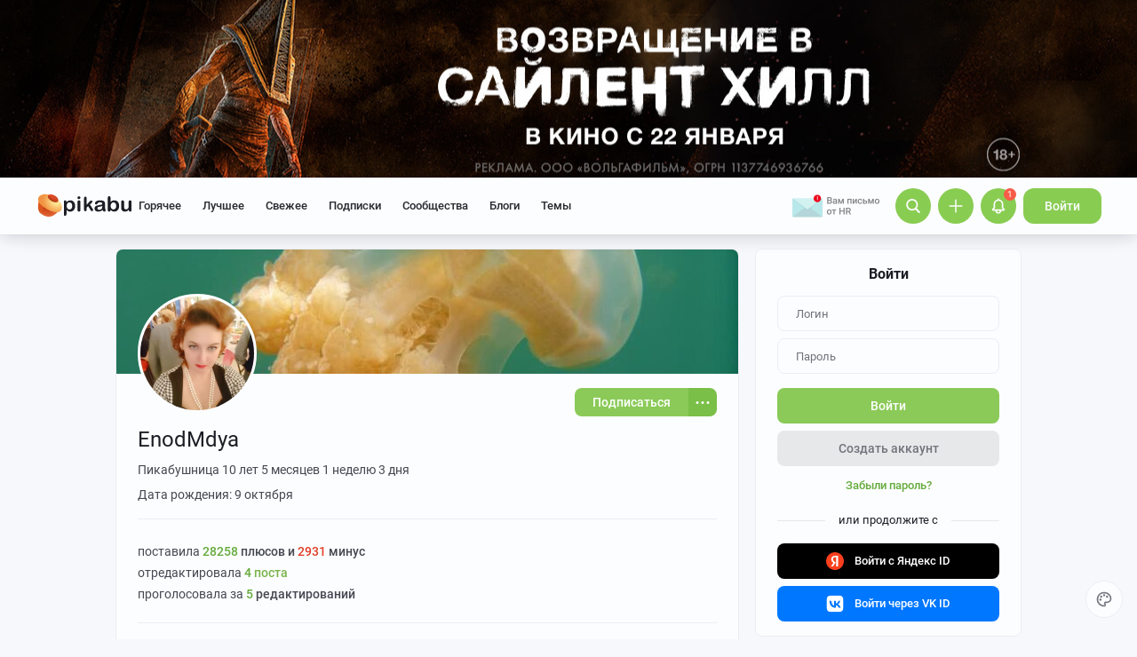

--- FILE ---
content_type: text/html; charset=utf-8
request_url: https://www.google.com/recaptcha/api2/anchor?ar=1&k=6Lf5DUsUAAAAAGeOi2l8EpSqiAteDx5PGFMYPkQW&co=aHR0cHM6Ly9waWthYnUucnU6NDQz&hl=en&v=PoyoqOPhxBO7pBk68S4YbpHZ&size=invisible&badge=bottomleft&anchor-ms=20000&execute-ms=30000&cb=jlg2fneq39z
body_size: 49484
content:
<!DOCTYPE HTML><html dir="ltr" lang="en"><head><meta http-equiv="Content-Type" content="text/html; charset=UTF-8">
<meta http-equiv="X-UA-Compatible" content="IE=edge">
<title>reCAPTCHA</title>
<style type="text/css">
/* cyrillic-ext */
@font-face {
  font-family: 'Roboto';
  font-style: normal;
  font-weight: 400;
  font-stretch: 100%;
  src: url(//fonts.gstatic.com/s/roboto/v48/KFO7CnqEu92Fr1ME7kSn66aGLdTylUAMa3GUBHMdazTgWw.woff2) format('woff2');
  unicode-range: U+0460-052F, U+1C80-1C8A, U+20B4, U+2DE0-2DFF, U+A640-A69F, U+FE2E-FE2F;
}
/* cyrillic */
@font-face {
  font-family: 'Roboto';
  font-style: normal;
  font-weight: 400;
  font-stretch: 100%;
  src: url(//fonts.gstatic.com/s/roboto/v48/KFO7CnqEu92Fr1ME7kSn66aGLdTylUAMa3iUBHMdazTgWw.woff2) format('woff2');
  unicode-range: U+0301, U+0400-045F, U+0490-0491, U+04B0-04B1, U+2116;
}
/* greek-ext */
@font-face {
  font-family: 'Roboto';
  font-style: normal;
  font-weight: 400;
  font-stretch: 100%;
  src: url(//fonts.gstatic.com/s/roboto/v48/KFO7CnqEu92Fr1ME7kSn66aGLdTylUAMa3CUBHMdazTgWw.woff2) format('woff2');
  unicode-range: U+1F00-1FFF;
}
/* greek */
@font-face {
  font-family: 'Roboto';
  font-style: normal;
  font-weight: 400;
  font-stretch: 100%;
  src: url(//fonts.gstatic.com/s/roboto/v48/KFO7CnqEu92Fr1ME7kSn66aGLdTylUAMa3-UBHMdazTgWw.woff2) format('woff2');
  unicode-range: U+0370-0377, U+037A-037F, U+0384-038A, U+038C, U+038E-03A1, U+03A3-03FF;
}
/* math */
@font-face {
  font-family: 'Roboto';
  font-style: normal;
  font-weight: 400;
  font-stretch: 100%;
  src: url(//fonts.gstatic.com/s/roboto/v48/KFO7CnqEu92Fr1ME7kSn66aGLdTylUAMawCUBHMdazTgWw.woff2) format('woff2');
  unicode-range: U+0302-0303, U+0305, U+0307-0308, U+0310, U+0312, U+0315, U+031A, U+0326-0327, U+032C, U+032F-0330, U+0332-0333, U+0338, U+033A, U+0346, U+034D, U+0391-03A1, U+03A3-03A9, U+03B1-03C9, U+03D1, U+03D5-03D6, U+03F0-03F1, U+03F4-03F5, U+2016-2017, U+2034-2038, U+203C, U+2040, U+2043, U+2047, U+2050, U+2057, U+205F, U+2070-2071, U+2074-208E, U+2090-209C, U+20D0-20DC, U+20E1, U+20E5-20EF, U+2100-2112, U+2114-2115, U+2117-2121, U+2123-214F, U+2190, U+2192, U+2194-21AE, U+21B0-21E5, U+21F1-21F2, U+21F4-2211, U+2213-2214, U+2216-22FF, U+2308-230B, U+2310, U+2319, U+231C-2321, U+2336-237A, U+237C, U+2395, U+239B-23B7, U+23D0, U+23DC-23E1, U+2474-2475, U+25AF, U+25B3, U+25B7, U+25BD, U+25C1, U+25CA, U+25CC, U+25FB, U+266D-266F, U+27C0-27FF, U+2900-2AFF, U+2B0E-2B11, U+2B30-2B4C, U+2BFE, U+3030, U+FF5B, U+FF5D, U+1D400-1D7FF, U+1EE00-1EEFF;
}
/* symbols */
@font-face {
  font-family: 'Roboto';
  font-style: normal;
  font-weight: 400;
  font-stretch: 100%;
  src: url(//fonts.gstatic.com/s/roboto/v48/KFO7CnqEu92Fr1ME7kSn66aGLdTylUAMaxKUBHMdazTgWw.woff2) format('woff2');
  unicode-range: U+0001-000C, U+000E-001F, U+007F-009F, U+20DD-20E0, U+20E2-20E4, U+2150-218F, U+2190, U+2192, U+2194-2199, U+21AF, U+21E6-21F0, U+21F3, U+2218-2219, U+2299, U+22C4-22C6, U+2300-243F, U+2440-244A, U+2460-24FF, U+25A0-27BF, U+2800-28FF, U+2921-2922, U+2981, U+29BF, U+29EB, U+2B00-2BFF, U+4DC0-4DFF, U+FFF9-FFFB, U+10140-1018E, U+10190-1019C, U+101A0, U+101D0-101FD, U+102E0-102FB, U+10E60-10E7E, U+1D2C0-1D2D3, U+1D2E0-1D37F, U+1F000-1F0FF, U+1F100-1F1AD, U+1F1E6-1F1FF, U+1F30D-1F30F, U+1F315, U+1F31C, U+1F31E, U+1F320-1F32C, U+1F336, U+1F378, U+1F37D, U+1F382, U+1F393-1F39F, U+1F3A7-1F3A8, U+1F3AC-1F3AF, U+1F3C2, U+1F3C4-1F3C6, U+1F3CA-1F3CE, U+1F3D4-1F3E0, U+1F3ED, U+1F3F1-1F3F3, U+1F3F5-1F3F7, U+1F408, U+1F415, U+1F41F, U+1F426, U+1F43F, U+1F441-1F442, U+1F444, U+1F446-1F449, U+1F44C-1F44E, U+1F453, U+1F46A, U+1F47D, U+1F4A3, U+1F4B0, U+1F4B3, U+1F4B9, U+1F4BB, U+1F4BF, U+1F4C8-1F4CB, U+1F4D6, U+1F4DA, U+1F4DF, U+1F4E3-1F4E6, U+1F4EA-1F4ED, U+1F4F7, U+1F4F9-1F4FB, U+1F4FD-1F4FE, U+1F503, U+1F507-1F50B, U+1F50D, U+1F512-1F513, U+1F53E-1F54A, U+1F54F-1F5FA, U+1F610, U+1F650-1F67F, U+1F687, U+1F68D, U+1F691, U+1F694, U+1F698, U+1F6AD, U+1F6B2, U+1F6B9-1F6BA, U+1F6BC, U+1F6C6-1F6CF, U+1F6D3-1F6D7, U+1F6E0-1F6EA, U+1F6F0-1F6F3, U+1F6F7-1F6FC, U+1F700-1F7FF, U+1F800-1F80B, U+1F810-1F847, U+1F850-1F859, U+1F860-1F887, U+1F890-1F8AD, U+1F8B0-1F8BB, U+1F8C0-1F8C1, U+1F900-1F90B, U+1F93B, U+1F946, U+1F984, U+1F996, U+1F9E9, U+1FA00-1FA6F, U+1FA70-1FA7C, U+1FA80-1FA89, U+1FA8F-1FAC6, U+1FACE-1FADC, U+1FADF-1FAE9, U+1FAF0-1FAF8, U+1FB00-1FBFF;
}
/* vietnamese */
@font-face {
  font-family: 'Roboto';
  font-style: normal;
  font-weight: 400;
  font-stretch: 100%;
  src: url(//fonts.gstatic.com/s/roboto/v48/KFO7CnqEu92Fr1ME7kSn66aGLdTylUAMa3OUBHMdazTgWw.woff2) format('woff2');
  unicode-range: U+0102-0103, U+0110-0111, U+0128-0129, U+0168-0169, U+01A0-01A1, U+01AF-01B0, U+0300-0301, U+0303-0304, U+0308-0309, U+0323, U+0329, U+1EA0-1EF9, U+20AB;
}
/* latin-ext */
@font-face {
  font-family: 'Roboto';
  font-style: normal;
  font-weight: 400;
  font-stretch: 100%;
  src: url(//fonts.gstatic.com/s/roboto/v48/KFO7CnqEu92Fr1ME7kSn66aGLdTylUAMa3KUBHMdazTgWw.woff2) format('woff2');
  unicode-range: U+0100-02BA, U+02BD-02C5, U+02C7-02CC, U+02CE-02D7, U+02DD-02FF, U+0304, U+0308, U+0329, U+1D00-1DBF, U+1E00-1E9F, U+1EF2-1EFF, U+2020, U+20A0-20AB, U+20AD-20C0, U+2113, U+2C60-2C7F, U+A720-A7FF;
}
/* latin */
@font-face {
  font-family: 'Roboto';
  font-style: normal;
  font-weight: 400;
  font-stretch: 100%;
  src: url(//fonts.gstatic.com/s/roboto/v48/KFO7CnqEu92Fr1ME7kSn66aGLdTylUAMa3yUBHMdazQ.woff2) format('woff2');
  unicode-range: U+0000-00FF, U+0131, U+0152-0153, U+02BB-02BC, U+02C6, U+02DA, U+02DC, U+0304, U+0308, U+0329, U+2000-206F, U+20AC, U+2122, U+2191, U+2193, U+2212, U+2215, U+FEFF, U+FFFD;
}
/* cyrillic-ext */
@font-face {
  font-family: 'Roboto';
  font-style: normal;
  font-weight: 500;
  font-stretch: 100%;
  src: url(//fonts.gstatic.com/s/roboto/v48/KFO7CnqEu92Fr1ME7kSn66aGLdTylUAMa3GUBHMdazTgWw.woff2) format('woff2');
  unicode-range: U+0460-052F, U+1C80-1C8A, U+20B4, U+2DE0-2DFF, U+A640-A69F, U+FE2E-FE2F;
}
/* cyrillic */
@font-face {
  font-family: 'Roboto';
  font-style: normal;
  font-weight: 500;
  font-stretch: 100%;
  src: url(//fonts.gstatic.com/s/roboto/v48/KFO7CnqEu92Fr1ME7kSn66aGLdTylUAMa3iUBHMdazTgWw.woff2) format('woff2');
  unicode-range: U+0301, U+0400-045F, U+0490-0491, U+04B0-04B1, U+2116;
}
/* greek-ext */
@font-face {
  font-family: 'Roboto';
  font-style: normal;
  font-weight: 500;
  font-stretch: 100%;
  src: url(//fonts.gstatic.com/s/roboto/v48/KFO7CnqEu92Fr1ME7kSn66aGLdTylUAMa3CUBHMdazTgWw.woff2) format('woff2');
  unicode-range: U+1F00-1FFF;
}
/* greek */
@font-face {
  font-family: 'Roboto';
  font-style: normal;
  font-weight: 500;
  font-stretch: 100%;
  src: url(//fonts.gstatic.com/s/roboto/v48/KFO7CnqEu92Fr1ME7kSn66aGLdTylUAMa3-UBHMdazTgWw.woff2) format('woff2');
  unicode-range: U+0370-0377, U+037A-037F, U+0384-038A, U+038C, U+038E-03A1, U+03A3-03FF;
}
/* math */
@font-face {
  font-family: 'Roboto';
  font-style: normal;
  font-weight: 500;
  font-stretch: 100%;
  src: url(//fonts.gstatic.com/s/roboto/v48/KFO7CnqEu92Fr1ME7kSn66aGLdTylUAMawCUBHMdazTgWw.woff2) format('woff2');
  unicode-range: U+0302-0303, U+0305, U+0307-0308, U+0310, U+0312, U+0315, U+031A, U+0326-0327, U+032C, U+032F-0330, U+0332-0333, U+0338, U+033A, U+0346, U+034D, U+0391-03A1, U+03A3-03A9, U+03B1-03C9, U+03D1, U+03D5-03D6, U+03F0-03F1, U+03F4-03F5, U+2016-2017, U+2034-2038, U+203C, U+2040, U+2043, U+2047, U+2050, U+2057, U+205F, U+2070-2071, U+2074-208E, U+2090-209C, U+20D0-20DC, U+20E1, U+20E5-20EF, U+2100-2112, U+2114-2115, U+2117-2121, U+2123-214F, U+2190, U+2192, U+2194-21AE, U+21B0-21E5, U+21F1-21F2, U+21F4-2211, U+2213-2214, U+2216-22FF, U+2308-230B, U+2310, U+2319, U+231C-2321, U+2336-237A, U+237C, U+2395, U+239B-23B7, U+23D0, U+23DC-23E1, U+2474-2475, U+25AF, U+25B3, U+25B7, U+25BD, U+25C1, U+25CA, U+25CC, U+25FB, U+266D-266F, U+27C0-27FF, U+2900-2AFF, U+2B0E-2B11, U+2B30-2B4C, U+2BFE, U+3030, U+FF5B, U+FF5D, U+1D400-1D7FF, U+1EE00-1EEFF;
}
/* symbols */
@font-face {
  font-family: 'Roboto';
  font-style: normal;
  font-weight: 500;
  font-stretch: 100%;
  src: url(//fonts.gstatic.com/s/roboto/v48/KFO7CnqEu92Fr1ME7kSn66aGLdTylUAMaxKUBHMdazTgWw.woff2) format('woff2');
  unicode-range: U+0001-000C, U+000E-001F, U+007F-009F, U+20DD-20E0, U+20E2-20E4, U+2150-218F, U+2190, U+2192, U+2194-2199, U+21AF, U+21E6-21F0, U+21F3, U+2218-2219, U+2299, U+22C4-22C6, U+2300-243F, U+2440-244A, U+2460-24FF, U+25A0-27BF, U+2800-28FF, U+2921-2922, U+2981, U+29BF, U+29EB, U+2B00-2BFF, U+4DC0-4DFF, U+FFF9-FFFB, U+10140-1018E, U+10190-1019C, U+101A0, U+101D0-101FD, U+102E0-102FB, U+10E60-10E7E, U+1D2C0-1D2D3, U+1D2E0-1D37F, U+1F000-1F0FF, U+1F100-1F1AD, U+1F1E6-1F1FF, U+1F30D-1F30F, U+1F315, U+1F31C, U+1F31E, U+1F320-1F32C, U+1F336, U+1F378, U+1F37D, U+1F382, U+1F393-1F39F, U+1F3A7-1F3A8, U+1F3AC-1F3AF, U+1F3C2, U+1F3C4-1F3C6, U+1F3CA-1F3CE, U+1F3D4-1F3E0, U+1F3ED, U+1F3F1-1F3F3, U+1F3F5-1F3F7, U+1F408, U+1F415, U+1F41F, U+1F426, U+1F43F, U+1F441-1F442, U+1F444, U+1F446-1F449, U+1F44C-1F44E, U+1F453, U+1F46A, U+1F47D, U+1F4A3, U+1F4B0, U+1F4B3, U+1F4B9, U+1F4BB, U+1F4BF, U+1F4C8-1F4CB, U+1F4D6, U+1F4DA, U+1F4DF, U+1F4E3-1F4E6, U+1F4EA-1F4ED, U+1F4F7, U+1F4F9-1F4FB, U+1F4FD-1F4FE, U+1F503, U+1F507-1F50B, U+1F50D, U+1F512-1F513, U+1F53E-1F54A, U+1F54F-1F5FA, U+1F610, U+1F650-1F67F, U+1F687, U+1F68D, U+1F691, U+1F694, U+1F698, U+1F6AD, U+1F6B2, U+1F6B9-1F6BA, U+1F6BC, U+1F6C6-1F6CF, U+1F6D3-1F6D7, U+1F6E0-1F6EA, U+1F6F0-1F6F3, U+1F6F7-1F6FC, U+1F700-1F7FF, U+1F800-1F80B, U+1F810-1F847, U+1F850-1F859, U+1F860-1F887, U+1F890-1F8AD, U+1F8B0-1F8BB, U+1F8C0-1F8C1, U+1F900-1F90B, U+1F93B, U+1F946, U+1F984, U+1F996, U+1F9E9, U+1FA00-1FA6F, U+1FA70-1FA7C, U+1FA80-1FA89, U+1FA8F-1FAC6, U+1FACE-1FADC, U+1FADF-1FAE9, U+1FAF0-1FAF8, U+1FB00-1FBFF;
}
/* vietnamese */
@font-face {
  font-family: 'Roboto';
  font-style: normal;
  font-weight: 500;
  font-stretch: 100%;
  src: url(//fonts.gstatic.com/s/roboto/v48/KFO7CnqEu92Fr1ME7kSn66aGLdTylUAMa3OUBHMdazTgWw.woff2) format('woff2');
  unicode-range: U+0102-0103, U+0110-0111, U+0128-0129, U+0168-0169, U+01A0-01A1, U+01AF-01B0, U+0300-0301, U+0303-0304, U+0308-0309, U+0323, U+0329, U+1EA0-1EF9, U+20AB;
}
/* latin-ext */
@font-face {
  font-family: 'Roboto';
  font-style: normal;
  font-weight: 500;
  font-stretch: 100%;
  src: url(//fonts.gstatic.com/s/roboto/v48/KFO7CnqEu92Fr1ME7kSn66aGLdTylUAMa3KUBHMdazTgWw.woff2) format('woff2');
  unicode-range: U+0100-02BA, U+02BD-02C5, U+02C7-02CC, U+02CE-02D7, U+02DD-02FF, U+0304, U+0308, U+0329, U+1D00-1DBF, U+1E00-1E9F, U+1EF2-1EFF, U+2020, U+20A0-20AB, U+20AD-20C0, U+2113, U+2C60-2C7F, U+A720-A7FF;
}
/* latin */
@font-face {
  font-family: 'Roboto';
  font-style: normal;
  font-weight: 500;
  font-stretch: 100%;
  src: url(//fonts.gstatic.com/s/roboto/v48/KFO7CnqEu92Fr1ME7kSn66aGLdTylUAMa3yUBHMdazQ.woff2) format('woff2');
  unicode-range: U+0000-00FF, U+0131, U+0152-0153, U+02BB-02BC, U+02C6, U+02DA, U+02DC, U+0304, U+0308, U+0329, U+2000-206F, U+20AC, U+2122, U+2191, U+2193, U+2212, U+2215, U+FEFF, U+FFFD;
}
/* cyrillic-ext */
@font-face {
  font-family: 'Roboto';
  font-style: normal;
  font-weight: 900;
  font-stretch: 100%;
  src: url(//fonts.gstatic.com/s/roboto/v48/KFO7CnqEu92Fr1ME7kSn66aGLdTylUAMa3GUBHMdazTgWw.woff2) format('woff2');
  unicode-range: U+0460-052F, U+1C80-1C8A, U+20B4, U+2DE0-2DFF, U+A640-A69F, U+FE2E-FE2F;
}
/* cyrillic */
@font-face {
  font-family: 'Roboto';
  font-style: normal;
  font-weight: 900;
  font-stretch: 100%;
  src: url(//fonts.gstatic.com/s/roboto/v48/KFO7CnqEu92Fr1ME7kSn66aGLdTylUAMa3iUBHMdazTgWw.woff2) format('woff2');
  unicode-range: U+0301, U+0400-045F, U+0490-0491, U+04B0-04B1, U+2116;
}
/* greek-ext */
@font-face {
  font-family: 'Roboto';
  font-style: normal;
  font-weight: 900;
  font-stretch: 100%;
  src: url(//fonts.gstatic.com/s/roboto/v48/KFO7CnqEu92Fr1ME7kSn66aGLdTylUAMa3CUBHMdazTgWw.woff2) format('woff2');
  unicode-range: U+1F00-1FFF;
}
/* greek */
@font-face {
  font-family: 'Roboto';
  font-style: normal;
  font-weight: 900;
  font-stretch: 100%;
  src: url(//fonts.gstatic.com/s/roboto/v48/KFO7CnqEu92Fr1ME7kSn66aGLdTylUAMa3-UBHMdazTgWw.woff2) format('woff2');
  unicode-range: U+0370-0377, U+037A-037F, U+0384-038A, U+038C, U+038E-03A1, U+03A3-03FF;
}
/* math */
@font-face {
  font-family: 'Roboto';
  font-style: normal;
  font-weight: 900;
  font-stretch: 100%;
  src: url(//fonts.gstatic.com/s/roboto/v48/KFO7CnqEu92Fr1ME7kSn66aGLdTylUAMawCUBHMdazTgWw.woff2) format('woff2');
  unicode-range: U+0302-0303, U+0305, U+0307-0308, U+0310, U+0312, U+0315, U+031A, U+0326-0327, U+032C, U+032F-0330, U+0332-0333, U+0338, U+033A, U+0346, U+034D, U+0391-03A1, U+03A3-03A9, U+03B1-03C9, U+03D1, U+03D5-03D6, U+03F0-03F1, U+03F4-03F5, U+2016-2017, U+2034-2038, U+203C, U+2040, U+2043, U+2047, U+2050, U+2057, U+205F, U+2070-2071, U+2074-208E, U+2090-209C, U+20D0-20DC, U+20E1, U+20E5-20EF, U+2100-2112, U+2114-2115, U+2117-2121, U+2123-214F, U+2190, U+2192, U+2194-21AE, U+21B0-21E5, U+21F1-21F2, U+21F4-2211, U+2213-2214, U+2216-22FF, U+2308-230B, U+2310, U+2319, U+231C-2321, U+2336-237A, U+237C, U+2395, U+239B-23B7, U+23D0, U+23DC-23E1, U+2474-2475, U+25AF, U+25B3, U+25B7, U+25BD, U+25C1, U+25CA, U+25CC, U+25FB, U+266D-266F, U+27C0-27FF, U+2900-2AFF, U+2B0E-2B11, U+2B30-2B4C, U+2BFE, U+3030, U+FF5B, U+FF5D, U+1D400-1D7FF, U+1EE00-1EEFF;
}
/* symbols */
@font-face {
  font-family: 'Roboto';
  font-style: normal;
  font-weight: 900;
  font-stretch: 100%;
  src: url(//fonts.gstatic.com/s/roboto/v48/KFO7CnqEu92Fr1ME7kSn66aGLdTylUAMaxKUBHMdazTgWw.woff2) format('woff2');
  unicode-range: U+0001-000C, U+000E-001F, U+007F-009F, U+20DD-20E0, U+20E2-20E4, U+2150-218F, U+2190, U+2192, U+2194-2199, U+21AF, U+21E6-21F0, U+21F3, U+2218-2219, U+2299, U+22C4-22C6, U+2300-243F, U+2440-244A, U+2460-24FF, U+25A0-27BF, U+2800-28FF, U+2921-2922, U+2981, U+29BF, U+29EB, U+2B00-2BFF, U+4DC0-4DFF, U+FFF9-FFFB, U+10140-1018E, U+10190-1019C, U+101A0, U+101D0-101FD, U+102E0-102FB, U+10E60-10E7E, U+1D2C0-1D2D3, U+1D2E0-1D37F, U+1F000-1F0FF, U+1F100-1F1AD, U+1F1E6-1F1FF, U+1F30D-1F30F, U+1F315, U+1F31C, U+1F31E, U+1F320-1F32C, U+1F336, U+1F378, U+1F37D, U+1F382, U+1F393-1F39F, U+1F3A7-1F3A8, U+1F3AC-1F3AF, U+1F3C2, U+1F3C4-1F3C6, U+1F3CA-1F3CE, U+1F3D4-1F3E0, U+1F3ED, U+1F3F1-1F3F3, U+1F3F5-1F3F7, U+1F408, U+1F415, U+1F41F, U+1F426, U+1F43F, U+1F441-1F442, U+1F444, U+1F446-1F449, U+1F44C-1F44E, U+1F453, U+1F46A, U+1F47D, U+1F4A3, U+1F4B0, U+1F4B3, U+1F4B9, U+1F4BB, U+1F4BF, U+1F4C8-1F4CB, U+1F4D6, U+1F4DA, U+1F4DF, U+1F4E3-1F4E6, U+1F4EA-1F4ED, U+1F4F7, U+1F4F9-1F4FB, U+1F4FD-1F4FE, U+1F503, U+1F507-1F50B, U+1F50D, U+1F512-1F513, U+1F53E-1F54A, U+1F54F-1F5FA, U+1F610, U+1F650-1F67F, U+1F687, U+1F68D, U+1F691, U+1F694, U+1F698, U+1F6AD, U+1F6B2, U+1F6B9-1F6BA, U+1F6BC, U+1F6C6-1F6CF, U+1F6D3-1F6D7, U+1F6E0-1F6EA, U+1F6F0-1F6F3, U+1F6F7-1F6FC, U+1F700-1F7FF, U+1F800-1F80B, U+1F810-1F847, U+1F850-1F859, U+1F860-1F887, U+1F890-1F8AD, U+1F8B0-1F8BB, U+1F8C0-1F8C1, U+1F900-1F90B, U+1F93B, U+1F946, U+1F984, U+1F996, U+1F9E9, U+1FA00-1FA6F, U+1FA70-1FA7C, U+1FA80-1FA89, U+1FA8F-1FAC6, U+1FACE-1FADC, U+1FADF-1FAE9, U+1FAF0-1FAF8, U+1FB00-1FBFF;
}
/* vietnamese */
@font-face {
  font-family: 'Roboto';
  font-style: normal;
  font-weight: 900;
  font-stretch: 100%;
  src: url(//fonts.gstatic.com/s/roboto/v48/KFO7CnqEu92Fr1ME7kSn66aGLdTylUAMa3OUBHMdazTgWw.woff2) format('woff2');
  unicode-range: U+0102-0103, U+0110-0111, U+0128-0129, U+0168-0169, U+01A0-01A1, U+01AF-01B0, U+0300-0301, U+0303-0304, U+0308-0309, U+0323, U+0329, U+1EA0-1EF9, U+20AB;
}
/* latin-ext */
@font-face {
  font-family: 'Roboto';
  font-style: normal;
  font-weight: 900;
  font-stretch: 100%;
  src: url(//fonts.gstatic.com/s/roboto/v48/KFO7CnqEu92Fr1ME7kSn66aGLdTylUAMa3KUBHMdazTgWw.woff2) format('woff2');
  unicode-range: U+0100-02BA, U+02BD-02C5, U+02C7-02CC, U+02CE-02D7, U+02DD-02FF, U+0304, U+0308, U+0329, U+1D00-1DBF, U+1E00-1E9F, U+1EF2-1EFF, U+2020, U+20A0-20AB, U+20AD-20C0, U+2113, U+2C60-2C7F, U+A720-A7FF;
}
/* latin */
@font-face {
  font-family: 'Roboto';
  font-style: normal;
  font-weight: 900;
  font-stretch: 100%;
  src: url(//fonts.gstatic.com/s/roboto/v48/KFO7CnqEu92Fr1ME7kSn66aGLdTylUAMa3yUBHMdazQ.woff2) format('woff2');
  unicode-range: U+0000-00FF, U+0131, U+0152-0153, U+02BB-02BC, U+02C6, U+02DA, U+02DC, U+0304, U+0308, U+0329, U+2000-206F, U+20AC, U+2122, U+2191, U+2193, U+2212, U+2215, U+FEFF, U+FFFD;
}

</style>
<link rel="stylesheet" type="text/css" href="https://www.gstatic.com/recaptcha/releases/PoyoqOPhxBO7pBk68S4YbpHZ/styles__ltr.css">
<script nonce="AI07rrzWyPtU7TTTkD99zw" type="text/javascript">window['__recaptcha_api'] = 'https://www.google.com/recaptcha/api2/';</script>
<script type="text/javascript" src="https://www.gstatic.com/recaptcha/releases/PoyoqOPhxBO7pBk68S4YbpHZ/recaptcha__en.js" nonce="AI07rrzWyPtU7TTTkD99zw">
      
    </script></head>
<body><div id="rc-anchor-alert" class="rc-anchor-alert"></div>
<input type="hidden" id="recaptcha-token" value="[base64]">
<script type="text/javascript" nonce="AI07rrzWyPtU7TTTkD99zw">
      recaptcha.anchor.Main.init("[\x22ainput\x22,[\x22bgdata\x22,\x22\x22,\[base64]/[base64]/[base64]/ZyhXLGgpOnEoW04sMjEsbF0sVywwKSxoKSxmYWxzZSxmYWxzZSl9Y2F0Y2goayl7RygzNTgsVyk/[base64]/[base64]/[base64]/[base64]/[base64]/[base64]/[base64]/bmV3IEJbT10oRFswXSk6dz09Mj9uZXcgQltPXShEWzBdLERbMV0pOnc9PTM/bmV3IEJbT10oRFswXSxEWzFdLERbMl0pOnc9PTQ/[base64]/[base64]/[base64]/[base64]/[base64]\\u003d\x22,\[base64]\x22,\x22w5DDgCoFRkAtwo/CvcOMA8OKamNADMO6wobDgsKEw6xow4zDp8KqEzPDkGN4YyMSUMOQw6Z8wrjDvlTDksKyF8ORdcODWFhEwpZZeRJSQHFxwrc1w7LDm8KwO8KKwoXDnl/ChsOUAMOOw5t5w6Udw4Abclx+WxXDoDlhVsK0wr92eCzDhMOhbF9Iw5B/[base64]/HcKVwoZSw5ZvA1LChcODwpfCu8OuwpTDv8ObwqXDoFDCn8Klw6h4w7I6w5bDrFLCoxPCtDgAWMO4w5Rnw4jDvgjDrUrCnyMlJ3jDjkrDkEAXw506S17CuMOFw6HDrMOxwplHHMOuJMOqP8OTYsK9wpU2w7gjEcObw4kFwp/DvlsSPsONZsOmB8KlNg3CsMK8FA/Cq8KnworClUTCqns+Q8Ogwq3CsTwSSyhvwqjCjMOCwp4ow7Emwq3CkBkMw4/Dg8OIwqgSFHjDssKwLWtZDXDDlsKlw5Ucw5RnCcKEWEzCnEIcZ8K7w7LDolllMGUaw7bCmjd4wpUiwr7CtXbDlFZ1J8KOZXLCnMKlwoohfi/DmznCsT5twr/[base64]/[base64]/DlmZCb8O+wqBMHD/[base64]/C8KwVMO+GwzCrsOBwqXDpkZeHsOxNMKJw6jDpRfDicOVwoLCiMK2aMKYwpTCnsOqw4XCqz0gJcKBKsOLAQA/bMOBew7DjyLDu8KvVMKsbsOjwprCtcKnDwTCssOnwrXCvQdow4vCtmZoRsO0UCBawoDDkFDDrMOow7TCksOSw54QecOuwpXCm8KELcO8wokywo3DrcKVwoPDhMKuGyVjwpZgXl/DjHjClFLCojDDrnDDpcOHU1MLw7fCmkTDrmodXyXCqcOKPsOPwpjClMKYEMOZw4/DlcOuw7FrXn02ZmEebgcWw7fDncOAwoPDskgJBFIWwrjCrhJcZcOWf3xObcOWCQo5fRXCh8K9w7UDDFLDgFDDt0XCpsOOWcOlw4kEecO7w7fDoDvCrF/CtBXDl8KkOhQVwrVfwqzCgULDmxcNw7BOKXQ/YsKbD8OBw4jClcOOUXzDksKWU8OTwqY4UcK/[base64]/[base64]/DkMO2wojChsKQw7vCm8K/SGvCvD9USsKxIHpHRMOrPMKdwobDisOBfCHCjlzDpVrChi9BwqNZw7E2B8OwwprDhkwwJH1Kw40MPgl8wrzCrWlSw5orw7F2wr5ZI8OOTGMZwq3DhX/CnMOKwr7Co8Ozwp1vCg7CkGsUw4PCgsKkwr8BwookwojDlFjDq2DCq8OBccKKwp04ZhNWeMOgZMKOMAVpZV11d8OVJMO6UsOUw7hbCwZpwqbCpcOgXcOwL8Oiw5TCnsK4w4rDgnPCgF45WMOCX8KZBsO3KMOZJ8KLwoI+wpJrw4jDlMO6V2t/esK3w4fDonfDpVVdIsKRGhgDBRDDh2U+QHXDhGTCv8Osw5PClk9HwqbCpUQWTHpQb8OYwqUdw6Rcw4x8K1DCrloMwpVrT3jCjDDDpTTDrMOvw7rCnHJKB8K0w5HCkMKKGnQTDlpNw5BhOMOQwp7DnG0jwocgYk0Uw6JZw63CgDoxWzdTw492c8OwW8Kqwq/Dq8Ksw5FHw43CmV/DucObwpk0H8KuwqRWw5haJHxvw7sERcKjAgLDlcOJM8OIUsK1IMOGFsOaSxzCgcK7CcOIw5cmIgwgwpjCsH3DlBvDhMOmFzPDmUsPwocGLsOowo9sw6hjYsK1OsOmCwQAGg4bw6IUw6/[base64]/N8OLN8Kbw6EHdQHDszBGw4QiwotGw7LCjHDCpsOdX0A2KcK7FWtVEGDDh39hAcK5w7IPQ8KwXEnCkyl3Dw7CicOZw6nDncKOw6LDk2/CksK+IVjDn8O/[base64]/[base64]/[base64]/JF7CmcOcwr/DqcOtfgbDl1nCs39Gwq3DkcKzfcKBTcK1wpwCwpzDscKwwpEQw7XDsMKKw4TCg2HDt08OEcKtwrkjDkjCosKpw5LCv8OSwqTCqlfCj8O7woXCtDPDisOrw6nCvcKtwrBDPT0UGMOVwrk1wqpWFsOyPSs+dMKpJUzCgMKrK8KrwpXClA/CjUYnTksgwofDtigpY3jCksKCISPDksOjw5dRNWrDuzLDk8Ohw7MLw5PDqcOYRzjDh8Kaw5cMcsKQwpTDgMK9OCMpUVDDpGhTwqEQZcOlPsOMwphzwowfw5jDu8O7JcKzw5BSwqTCq8O4wokmw4jCtWzDq8OPBUcowq/CqFY5JsKnfMO2woHCs8OBw57DtnPCt8KEUXxhw7LDsEjCl0LDt3PDrMO/wpovwpPCu8OCwotsTmxmL8O7f2kIwr3CpRB8NRplXsOhWMOpwrHDtywxwr/DlRN9w4fDucOOwoQGwqXCuHbDmHLCncKBdMKid8O/w7UZwrxZw7vCgMO0OEdBfWDCuMK4w7oBw5XCpF9owqBKMcKEwpzDusKGAcKww7XDpsKJw7Y6w6BaOmFhwqw9CV/[base64]/w71Gwr/DrErDuMOjw78YHWlpw43Dn8KVw6RKDBBfw7fCj2LCn8OzdsKcw7fCrVtMwr9hw6I4wqPCmcKUw4BxTn3DoTTDiyHClcKJWsKGwp4pw6LDosO1JwvCqWjDkkbCu2fCl8OCcsOgXMK/WE3DjMKsw5HDl8O1XsO3w7DCoMK5DMK2BMKZesKTw78FYMO4MMOcw73Cn8KjwrJvwoNpwqFSw6U+w7PDlsKlwojChcKSRgIgIjMWbU0qwoIFw6bDkcKzw4bCimfCh8OqahEdwohLCmt8w5x2ahTDoD/CgRopw5ZYw4wXwr9Ww6cew6TDvzRgNcOVw43DtQdDwpfCiC/[base64]/w5rCh3XCqGTCm8KcwrbCmRzCtMK9RMK6wrR0wpzCkGJjKSUOZsK+LDleIMO4NcOmRQrDlU7DmMKvJU1/woAqw6JZw6bDhMOIZFsVQ8Ksw6DCmi3CpQLCrMKRw5jCvXZTcAYxwr1nw5fChx3DmWrCvldvwqTCoRfDkHzCrVTDvMOdwpd4wrwFVTXDisKhwrJEw64lGMO0w7nDgcK1w6vCvChrw4TCjMKKf8KBw6vCjsOKwqtKw4zCicOvw70+wpfDqMO/w5cswpnCrlJCwoLCrMKjw5JHw7cNw60mLcOqegjDtW/Do8K1wo5Hwo3Ds8OUaXjDp8KZwqfCkRB/PcKcwolrwpzCi8O7ccKfFWLDhjzClF3DomEcRsKSZwTDhcK2wqE3w4ETQMK6w7PDuT/DrsOJEmnCiSAyBsKxWcKOGEHDnATCqnHCmwRIc8OKwrXDkyBmKk5rDABuVERCw6pHXxXDs0HCrMK/w6jCtX9PcV3CvhIELSjCt8OfwrB6ecKDUlIswpBxTndkw5XDvMO9w4fCuisGwqBYRzE6wp96w6fCoDlTw4FnKMKjw4fCnMOhw6Afw5VWKcOJwobDgMKnf8ORwqHDuTvDpiLCmsOIwr/DlBAuEyZGwpvDrgPCssOVKxvDtC57w7nDuB7CoS8Sw4Juwq/DnsOywr5SwpXCs0vDscKmwrosGhcowqgvL8Kxw7HChHzDsEzClxvDr8Odw7ljwo/DlcK5wrTDrAJsY8OWwr7DqsKzw5Y0d0XDssOBwqAPU8KAw7zChMOFw4HDhsKow7rDvTTCmMKSw5dgwrdqw6IEHsOfQMKIwr4eJMKaw4rDkcKzw4YWUT8ueCbDm3DCp0fDqmfCknMoZsKTSMO+AsKdJwN/w5AeDCDCjW/[base64]/[base64]/CisOuecKLw7k3wq8BbkI+MglhPGPDk1Qjwo0gwrTDs8Kaw5vDscOLL8OvwrwubcK8esKew6bCm0I5EjbChULDvmzDk8KXw5fDocO5wrVfw4orUR/DsxLCmkjCnR/Dk8Kew4A3PMKJwotsRcKvKcOxJsO3w4fCoMKQwp9IwqBrw6fDgSsTw4Q7woDDoQZSXsOVQMOxw7zDjcOEdgAfwpXDgD5nJBFnFy7DrMKpeMKOejR0S8K0ecKJwoLClsKGwpfDncOsRDDCtcKXWcONwrrDtsOYV3/CqX4Uw57DpMKzZxPDgsOswoTDoS7CksO8c8KrDMOIdMOHwp3CicOBecOMwqBTw7h+CcOWw5dSwrE5QVhRwrl+w7jCicO9wp9Owq/CqsOiwo5Zw6XDh3XDusOfwo3DiFcWe8Ktw4HDil9kw7N9csOXw4QMHMKNMQBfw48zfcOZHgwHw5Abw4RmwqN5SwFYDjrCtsOJUi7CoD8Kw6XDp8K9w6/Dr0DDkGrCrcKzwp4Bw73CkzZZLMOXwqw5w5jCpizClDjDg8Orw4zCpUrClMOBwrvDj2HDr8OBwrnCiMOawqHDsEwnTcOUw5wfw7jCtMOaBmjCrMOWZiDDjgbDkB4hwpzDlDLDii/Dr8KeGG7CssK5w7o3XcKOHFEBL1PDo3MLwqJeERvDqGrDncODw70Hwp1aw79JE8O/wrw6AcKjwpd9KRIlwqfDm8OBAcKXSBg3wpV1YsKbwqphLBV7w7zDsMO9w5lsc0zCrMOgMsKEwrXCmMKJw7rDtBjCtMKeRSLDqAvDm3bDoQVkCsKCwpjCvgDCuHkDHi3DsB4/w4rDocOSfAI6w5RfwrQVwqHDh8Oxw44BwpoKwqXDisK5DcOBRcK3EcK2wrnCr8KLwpEnUcOgdz1ow4/CicOdYFt8WklheBdDw6bCoHsWMj0IdWTDjxDDkSDCtnQywpHDrS0rw7HCtivDjcOIw6RFUhcXQcK9J1fCpMKQwqYYPRXClXc2w6DDkcKMRMOXBRXCgxckw7gCwoAnLMOjBsOpw6TClMKWwph9BwVJcV7DrkTDoCDDo8O6w7APdcKMw5rDmlwzYVvDvU/[base64]/[base64]/DpMOuwoQPRGpEw7ISd8KPw5VgecOEw7zDkSUsfVILw4w7wpg3FGpvfcOeZsKUATzDnsOowqXCvUFzLsK9TEEuw4bDrMKJHsKZfcKswrt4woPCnj8kw7Qhfm7Cvz4+w550QELCk8KiNRZEO17CtcOCESvDmWXDiyZWZAlowo3Ds2/DuU8Jw7DDqw8Ow4oiwowKG8OIw75nEAjDicKuw7w6Iwo0P8Kow6jCrVYmOTjDngjCtcKdwrptw6/CuC7DocOuBMKVwrXCr8K6w7kew6UDw7vChsOmw75DwoVAw7XDtsO8YsK7O8O2bAgKB8OIwoLCrMO6E8Otw5HCjHLDtcKMEgDDg8KnEjd5wp1TYMO1SMOzL8OXfMKzwofDuSxlwpN9wqIxwo06w5nCr8OSwpLDtG7CjmHDnExXfsKCQsO7wo9/w7rDnxHCvsONQMOKw6EsUWoYw44qw6gWd8Kvw48XHwI6w5jCp1EQFsOzWVXCnkB7wqxmagLDqcOqe8O7w5PCpm4xw7fCpcKZdBXDplVRw788PMK1c8OhdQNAPcKyw4bDncOSPQx9eh8xwo/CiXXCu1nDpcOraDUFCsKhG8OqwrZ7LsKuw4/[base64]/Cn8KHECfCol3DpR8DwrTCsTtSG8KfRj9KEWdiwqfCl8KACWtQWj7Du8K3wr8Ow6TDn8OsIsOkeMKgwpfDkSZgaFLDhzxJwqY5w6fCjcOgWBgiw6/[base64]/wrnDiMKjwp03w5Eyw7fDojPCgsKmw4ZJwptlw4lEwqFyesKXIVbDtMOSw7TDpcOKFMKuw6XDrUUOdMKiXUjDu1lIZsKHOsOFw6ZZUlBGwpBnwqbCqcK+ZWTDssKYasOvAsOdw7jCpiByVMKpwocxT1XCkWTDvzzDk8OGwoN2ND3CiMKkwojCrUBfd8KBw7/DmMKDG3XDocOOw60eXlwmwrgWw4LCmsOJI8Opwo/CrMK5w5pFw6p/wohTw6jDvcKqFsOXfADDiMKfekt+bFrCsHxhaiTCr8OTacO3wr4uw457w41Aw5LCi8KVwoZGw5vCpcK4w7xVw7XDusKawrY9PMOiJcO/ccKXFH9uKhvCi8OIc8K6w5DDk8Kyw6rCqkMVwo7CtX5LN1jDqSnDlEzCssOaWwnCjsOPFwgGw6bCk8Kvw4dKU8KJw6UYw4cCwqglGT10VMKswq4Iwq/ChETDrsK5Ag7CoijDucKAwrhhP0x2EwLCs8O/J8KVfsKsf8KYw5k7wpHDqcO3aMOywp5bVsO1HXXCmH0cw7/Dr8Olw55Qw5DCvcO9w6QYe8OeOsKIH8OnKMOlGz/CgwRPw4Ubw7nDmgBuwq7CuMKmwrrCqwoBScOaw54YSxgmw5l4wrwIJMKaccKLw5nDtiUBQMKQA13CiB83w6J2WlfClsKuw5Uhwq7Cu8KQHVoIwrIDKRF1wq1+EMOCwpVLScOVwofCiUN0w5/DiMOLw7d7Vw17PcOUVi05wrpuNMKvw7rCvMKMw74XwqrDnXZpwptPwqtMbBAfD8OyFR3CsgfCtMOyw7ETw7RWw5VfXHRVGcKnBTXCqcKiYcOWKltefTbCjXB6wpvCklVVA8OWwoFHwpQQwp92wqhXJUFiHsKnTcOnw4dbwq9Rw7TDpcKRO8K/wqxsATgPdMKBwo8sNl1lcwYJwoHDj8OcEMK1I8KdECrDlRTCusOAIcKJNE1Pw53DncOYfsOUwosYCMKbI07CtsOtw53Ck2HClhpbw73Cr8Ozw7QCQ3tqFcK+HAjCjj3Ch1gDwr3Do8O0w4rDnznDvTJ9ewBvYMKiwrYvOMOnw7h3wrB4G8KkwrHDp8Ofw5Udw4/CshhpNxTDu8Kiw7ICdsKPw6DCh8K+w5zChkltwqI3bBMJemk0w6x8wrpTw7R9ZcKwO8OBwr/CvmgefsOpw6jDlMO/MEV8w6vCgnrCtmbDiBnCh8KxejVAPsOzTcOuw4gfw6PCh2rCksOQw7TClsOzw5gAZkhDU8OPHAXCv8O5BwoMw5c+wqHDhMO3w7/CgcOZwr/[base64]/w6/CjjjDhVdqREdbL8ONwo0WT8Kkw5jCg3jDosOMw78UPsO+bS7CocKoHGE0YDFxwrxQwq0eXmzCuMK1SUnDvMOdHlQJw45IE8OQwrnCkwzCg0TCnDjDrMKDw5jCqMOrU8K+f2zDtmpuw6lXTMOfw48rw4tJU8KZWzHDssKWUcKEw77DqsO/bEADK8K8wqvDh09OwqLCoXrCqsOUFMOnEjzDpBrDiiPCscO7L3/[base64]/Cg8OqZcKYJEl7DcOmJxbDkGXDjGfDqMKObsO3w4ItHsOrw5HCqmQRwrXCt8OfTcKhwp7CoBjDiVAGwpEnw58fw6NmwrZDw6xwSsKUacKOw7/DvcOFLcKufRHDhBErcMOGwoPDl8O5w5VCRcOeH8OowrXDgMOibzZAwrPCkQnDo8OcJMOgwrPCjDzCihx4TMOYFTlxPcODw7xPw6JAwozCsMK1Kyhiw4rCoynDqMKedzp+wqfCsz/CicO9wqPDtFLCnD0GFwvDqgkwEMKXworCjQ/Dh8OhByrCmkFJYWxbVsKsYm3CuMO1wrxDwqoBwrt5KsKnwpfDqcOLw6DDmlnCgFkdCMK5HMOrLWTCl8O7VSA1SMOtXm93MCzCjMO9wpHDt1HDvsKpw6wWw7wuwrtkwqI/SFrCrsObJMKGO8OmHMKIbsO6wr9ww6ZWLCUDZBFpw7zDtGnDtEhlw73Cs8OaZA8tGy7CoMKmWQ4nOcK9dGbCmcKHGVkFwoZww6rCrMO0Z2PCvh/Dj8K3wpHChMKdGRbCvFTDqD/CocOHA3rDshEFPDDCjjIew6/DvsOpezHCvCUAw7PCv8Kdw4XCocKQSlp2UycVP8KBwplhG8OUGiBVw6wiw6LCoW7DhsOyw5VVQ0VDw4QgwpZNwrPClA3CocOFwrs2wpl2w6/DpGtdO0/DoibCumxkOBIGYMKrwqc0UcOvwrrCtcKRKsO6wrnCpcKkETF7JzPDrMOzw7E7XzTDhxssDioqIsOwNX/Cr8Ozw4RDWhsfMFLDqMO9U8KOAMKew4PDoMK6GmLDo0LDpEoHw4HDgsOyfUfCj3UjazzCgBhww7l5F8K4WGTDukDDj8ONX0YnTkPChBpTw5s5dwA3wodGwpsAQXDCs8O1wp/Cn1QYS8KOZMKzWMOOCHAcHMOwA8Kew6R/w4bCpwYXLQnDgmchEsK0fE5zAVMVMV1YNSrDoRTClW7Dv1k0w6cMwrNGScKKU0wjBMKZw47Cp8OrwoHCrVZ+w5sLYsKOJMKfTlbDmQtTw5YNJmjCq1vClsOowqLDm3ZZSWHDlRBLI8KPwpJmGQFKbydQEWtlGlfCmSnDlMOoU27DvgzDjQnDsFrDuR/DoR/CoCzDlsOsIcKzImXCpcOpeE0rPhRPeiTCvmwwUShaZ8Kdw7fDhMOPfsOVbMOlGMKyVGYkRGhaw6rCm8OfPUZsw4HDvF7CqMOBw5zDs0jCoUMGw5Riwro6L8KkwqLDg2oLwovDh3jCssKNK8OIw5oCEcKRdjdgLcKow6k/w6jDoS/ChcOUw5nDqcOEwogFw4jDg07DuMOlasKJw5bCvcKLw4XCkjTCsVtWc1TClwYpw6gPw6zCqzXCjcK4w5XDrDMKNcKGw7fDiMKkH8OJwqUyw73DjsOgwrTDocOhwq/DuMOgNRgkWh4ww7J2I8OZIMKKQi9dQx8Mw53Dm8KNw6d9wrLDvQguwoI2wrDCvTXCkF5JwqfDvCPDhMKPYSpkXRTCicKCfMOfwogeccKowozCsjHCi8KLPsOfRSzDjBBYwp/CkQnCqBUYR8KrwqnDsAnCuMOTJMKHKmEYXcOKwrgpHXLCuiTCqVRoNMOGIMOnwpbDoinDgcOARR/DhinCmFgdeMKBwp3CjQjCmxDCr1XDn1fDkEvCnSFBNxDCusK+KcOXwoHCtcOjSwUkwqnDjsKYwrUyVkoQM8KRwoRvKsO/w602w7HCqMO6AHkBw6bCpycAw63DvF9Uwq0kwppHTUXCqsOMw53ClsKKSg/ClVrCp8KYFsOewpkhfV/[base64]/DqMKhw49MwplnZ0vClMKzwr8ewrRcw7taHMOLFcKjw77CucOOw7cIdlfDtcOTw5jCqX/[base64]/Cu8O3wppoXcK+w5tkJAw3TQjDlMKTwqxNwr8XMcKYwq49A0ZGBlrDpQtbwpHCncObw7/Co3tTw5BvczDCtcK8JkNOwrTDscKIaShfFUfDtcOZw74vw6vDq8OkJ3gcwr1HUsOydMKXQBvDiSkSw7cAw4/[base64]/CrwXCo8K5Lyhcw4dww4DCmnNdaDzCoEIrYcKBCMKmw5/DnsO0w47Dtw7CiSnDsUlywprDtyXCocKvw5zDthXCqMK9woUEwqR5w50OwrcEERPDqjzDnng/w5TCsyFaJsKcwrs6wotRCcKZw6nCkcOII8KQwofDuRXCtBnChnXDgMKbLWZ8w7xwGiMuwrvCoSslPVjChcK/LsOUHkfDs8KCQsOoUsK+aGLDvT7DvMOiZlIwY8Orb8K5wpXCrWLDoUkFwrrDrMO7XcOmwpfCo1PDlsKJw4/[base64]/CpMKow7BHw5Mew7PClcObwrUZejrCncKBwrwtwrVpwoTCj8KLw5zDoW5TfRNxw7EGCnM8Qj7DpcKtwpB9Sm5RJ0k4w7zCsmXDgVnDsjrCjCDDq8KRYDoYw4rDuFxdw7/[base64]/B3fDi8OPwrh6RsKHwokDY2dEwrJmw4I5C8K3Oh7DsG80a8OkBAAPNMKhwrdPw6rDgsOSTHDDmgbCgxHCvsOlGCXCgsKtw63DgEzDncOewpLDrkhQw6TCjcKlJEJ/w6EXw4cLKynDkGRNF8O7wrBDwpHDnR82wq9lW8KSVsKBwpvDksK9wr7CuSh/[base64]/[base64]/CshzChMKiw7PDt8KYw4HDhRgTwprCjk9lwr3DoMO0ccKKw5HDp8OCdUzDqcKjd8K0KcKgw69/KcOfVU7DtMKfCD/Dj8KgwqXDs8OwDMKLw7nDpF/CnMO/dsKiwpYtBX/[base64]/ShjDk8OCwpPDtC9WKcKYITzDucKbXQQiTsOUTEVpw6bChUsBw4JtAH/Ds8KbwqvDocOhw5rDoMKnXMKHw5fCuMK+Z8O9w5vDo8KiwpXDrlIWFsOKwqzDt8OPw6EECTwhTMOew4fDiDh/[base64]/Cv8Khw6sgwoXDqMKKwqFdw5vDnBc2w4EREcK7PsOoNsKnwojCuMOeVjbCoG8swrEUwowXwp4uw6dcPsOAw5XCqz0XEcOLIU/DsMKDbk3CqnVmUxPDknLDmBvCrMKGwrg/wrFKPSHDjBcuwrfCqMK4w6kxeMKYY0rDkBzDpMOnwoUwTsOMw4pvWMOuw7bCjcKvw6HDnsKOwoNKw4IJWMOSwpgAwr3CimZ/H8OPwrLCkiF4wqzDncO7By5qw5Mnwo7Cu8Knw4xPEMKswq9DwqPDr8OQAsKVFMO0w4wxGxnCg8OYw519KTfCmDbCt3guwpnCt0w3woTCu8OPD8KGEhM4wofDrcKLKlTCpcKCfWfDq2XDsS/CrA0kR8ONNcK9QsOHw6tCw7FVwpbDmcKUwonClWrCksOJwp4Vw5HCgnHDoFALGyY4BhTCocKZw4YsWMOmw4J5wo4Pw4YvYMK5w7PCtsK5dRRXPcOXwoh1w4/CjWJkC8OvWEPCg8O9OsKGL8OFw7Jtw6tJesOxI8KkH8Olw4HDicKzw6fCj8O2ARHCtMOywr0Ow73DjRN7wphvwqnDhR8dwo/[base64]/CuycpGMKONMK2LzUlw6IDHcOWN8OmYsO7woZLwoBfSMKGw4oqKCpRwpR4ZMKgwpVtw79tw73Dt3BrAsOSwoErw6Qqw4zClMOfwo3CnsO2TcKZeRs8w6ZCbcOhwoDClAnCisOwwpXCpMK5LgLDhwHCvcKvRcOaeQ8jLU41w4/[base64]/woAYY2M8C8ONWTrDuSnDs8O4SBDClhzDlWYMMsOxwrXCjcOCw49Ww4Ibw79YZMODWMKwSMKmwqoKdMKawpgWbxjCm8K7ccKawqjChMKfb8KnChjCgVViw4V3eB/ChhU8PcKbwqrDqWTDtBNbKcKzem3ClQzCvsOJdsOiwobDnVchDsONZcO7wpg2w4DCp3nDqQchw5DDt8KeWsKhL8Kyw6VOw6wXfMOQFnUTw5UoUy3DnsKswqJeF8O2w4vDvhpCK8OYwpLDsMOaw4rDg1EbXsKWCsKCw7Q3H0gzw7sYwrzDl8OzwqswbQ/Cu13DpMKAw4VYwrR8woPDsSZ0GcKuexkywpjCkHbDk8KswrF2wqfCjsOUDnkFasOiwovDl8KdHcOhwqV+w4kqw55aBsOIw6jDhMO3w6fCgMK/woV3UcONH1bDhTNEwqwQw5xmPcOaNBZzPSDCksKfFCIKLjx4woQ7w5/CvQfCjzE/woYSbsOaasOkw4BHXcOhTWwVwqrCiMKOQMO6wrvDv0NxNcKzw4HCi8OYXy7DusOUXsO7w6XDlMKUF8OaScOswp/DkHMyw6kewrDCv1djS8KTZ3Zww67CkhzCpMKNXcO6XMOHw7PClsOURsKHwo/DhcKtwqUVfUAXw53CvMKNw4ZyOsOGKsKxwrpjWsKQw6JSw6TCgsK1dsKNw7TDqcK1KX3DglzCqsKlw47CiMKGaX1/MsOoeMOkwpUqwpEmUUM9OgJzwqjCqnDCusK9I1XDiErCgWwSTF3DlBMaPcKwScO3OGnCmXvDv8KewqVXwqAnDkfCmsKdw69EIlfCpgvDrntTJ8OXw7nDlxcFw5/Cn8OVJHIcw6nClMO1ZX3Co1ALw60aW8KhacKZw5/DmV3DucKJwqfCo8KMwoVzdMOswrXCtxI+w6bDjMOaXjfCtj4OMzvCuV/[base64]/[base64]/DgsOwwoHChBxHbAwhawbCu8OGEVUVwp8hD8O3w4RZCMOGL8KGw7fDjCLDvcOWw4DCqwJUwqHDpwHCtcKfT8KAw6DCp0xPw4R6AcOmw49VAkvCoUBJdcOtwqzDtsOVw4rCuyxxwroTBinDuyXCtnfDlMOqSQU/w5DDnMOjw4fDjMKcwpPCq8OVUE/Ch8Krw6fCqXAbwovDk3fCi8OvY8KBworCgsK2cW/[base64]/w6cOKRMWwp7Cqk3Dj28Lb8KibBHCksORaUhgEn3DscKQwovCsRJOesKgw6LCjxFDDFrDoSvClmk5wqk0J8K5w7LDmMK3Fzggw7TCgR7DijV8wpkCw5zClGRNUx08w6HClcK2KMOfCn3ChwnDlsKIwqDDnCRrSsK6d1DDnB/Cu8Odwrl4WhvDrMKaSzAfGBDCncOnw581w5TDssK+w5nCjcOqwovCnAHCowMLMXFqw4rChcO0VirCnsOhw5ZBwr/DqsKYw5HCssOdwqvCmMKywonDuMKUGsOhMMKtwo7CpiRJwqvCvHZvcMOJVQtnKMOSw7l+wqwOw5fDjMOBHG5YwotxWMOTwpwBw7HCr2vDnlnCu3pjwp7ChkAqw5x2NBTCq3nDqMOVB8OpeT4Hc8KZScObE2vCtQnCv8KnJQ/DmcOBw77DvAIKXMK8NcOjw7cIRcO/[base64]/CjMK2wojDo8KzTk3CiAAQN8O4w4bCmF/DvW3ChzzDscKmFcOmw7NWKsOGXiIxHMOpwqjDmsKowplEVVLCnsOCw47CoEbDpQDDiVUcAcO/V8Oyw57Cp8OUwrzDvSrDnsKxbsKILhTDlsK0woh/[base64]/dMOgw7fCl3/ChcOLwobCrsOhw5XDjsKYwrbChcKhw7fCm05jdC4VKcKhwooPenfCn2HDogfCtcKkO8Kow4sze8KXLMKNDcKQaX97KsOWClp2MhzClC7DozBFDsOhw6TDmsObw4QyMUvDoFwewq7Duh/Cu25QwqzDssKeExzDpU/CrsK4BnLDllfCncORKcKVZ8Kpw5XDusK8w4ouw6vCg8OUcSjClR/CmlnCgEZ8wp/DtEgRdl4iK8OtQ8KWw7XDssK4HMOow5U6d8O2wofDssKjw6XDvsKCwrjCgD/CphTClkVLI1TCmxfClwzCrsOZFMKuYWoKMTXCuMOxNTfDisOfw7zDjsOVECEpwpvDjhPDocKIwq5jwp4aVsKINsKUTMKyMQXDt2/CnsOEF257w4FcwoVvw4LDjwgJP1FsBsO9w64eVGvCp8OGQsK7F8KLw7BOw63Dqw3CuUfCkS7Dr8KtO8OCJVtlFBxXecOOBsOaQsOlfTJCw4TCsHDCusOPQMKYw4rCo8OtwpE/ecKAwp3DoC7CqsKXwrLCuhh1wpVWw4DCoMKmw6vCpWDDkxQtwrvCuMKlw6oCwpjDqG0TwrvCtnVJPsOfE8Oqw493w4prw5DCgcOPHht5w4NSw7LCg2vDnlTDiRXDnHkOw4h/dcK+AWLDhDgqe2MpXMKJwpjDhSlrw4bDq8Omw5HDk0NGNV1qwrzDr0jDr1whGCZOQMKcwo4rfMO1w7jDvAgIEMOsworCt8K+Q8OwBsOVwqRZc8OgJTcxbsOKw4DCn8KXwolPw4QdZ33CuwDDj8KRw7DDocOVPhtnUUsAQxTDixTCvxvDvld/worChzrCoArCs8OFw5UmwphdFF8SY8OWw6/Dj0gswoHCgnNYwprCvBAiwoA5woJBwqgZw6HCvcOnP8OMwqt2X2hJwpzDil7Ci8KRSilYwrXCskkhHcKdfgclGw8YO8OXwr/DkcOWfsKCwrvDnB7DgyLCrysow7PChyHDgkTDtMOTcAUmwqvDpAPDtiLCqsKqTDMrc8K7w5l/Fj/DlMKGw4fCg8KQUcOrwqM1biZkTi3DuzHCnMO+GsKKcWPCuVVWb8Knwq9nw7Rdw77CvsOqwp/CucKcBMOcZxfDu8OPwq7CpF1Cwog1SMO1w6tQXsKnM3vDnG/CljEtHMK9blzDpMK/wrTCuj7DsCrCuMKMVmFdwo3CjSzCmG7CqT54HMKZR8O3PnbDuMKCwrTDv8KneVDCvmg3IMOMFcOXwpNKw7LCnsKBKcK+w7PCowDCvBnCj2EkeMKbfzYDw4TCghhoS8OjwrvCk2fDrCwLw7F/wqMkAmLCpkjDhxXDoAvDjl/DgSbDt8ONwrILw4xkw4LDkT8fwoUEwovCuFDDuMOCw7rDlsKyU8O6wrA+EQ99w6nCiMKHw4Vqw4nCssKrDgjDsw3DqVHCo8O4cMKcw6Vqw61RwoNzw54Dw44bw6PDoMKvWcO6wo/DrMKkSsOwa8KjKsKEJcOpw5TClVQow6dgwr85w5zDrnbDpR7CgBLDiTTChADCoWlZcUxSwoPCoy7Cg8KrJSBBHS3DisO7YC/DlWbDnBTCqsOIw7nCr8K1Bl3Dpik/woUYw7BlwrxAwoEUHsKLVxopCEjDucKBw61/w7AUJcOxwrFvw6LDpFvCs8KNScKQw6zCvsK0C8K/[base64]/wpzDoMOBUS7DvAQvdiLCscOaMcKbwqnDlwfCgXgufcKHw5dlw6tIFCc9wpbDpMKAfcOSdMK0wp9RwpXDvmfDkMKCLSzCvSDCscO8w51NHifCmW9qwr0Dw4UAMwbDjsOIw7YlAmbCnsKHbC/Dml48wqbChSDCh2zDpAkAwo3DvAnDjEJ7KEg0w5zCtgfCkMOOVR1bNcOSD33Ct8OEw6TDpinCiMO2Xmtxw6dlwp1JcS/CpCPDvcOUw7c5w4rCgRDDgihUwqDDgSVoDUAcw5kowrLDgMOow7Mkw7cfYcKWVmAfLypld1HCl8K/[base64]/CjiEOfMOgwp7DoMKDw7YRPkV3Z07DrMKsw5ogesOTR1LCrMKHSkHCs8ORw5RmVMKlB8KqccKuBsKWw7tRwoPDpyI/w74cw4bCgCoZwrvCrEpAwqzDilUdO8KVwrYnw7nDjFXDgUoNwpTDlMK9wq/DgcOfwqdwOi4kTHLDsUt5DsKra0fDt8OAUnJKOMOewqssUgUUJsKvw4vDvTrCocOjUMORK8OGHcK7woFDYzdpZQIoKRhDwoTCsEMtB35Kw6ZXwosrw6rDtmBVFSkTMXXCt8Ocw6B2b2U7dsOUw6PCvDTDqsKjAnzDmGAFPWAMwqTCji5rwqkHIxTCvcOTwoTDsU/[base64]/ClMOUQsO7wrxsO8K/[base64]/DhEfDoSTDnTE+w7HDisO+RMKnAsOLFh0CwqYUwo4PXgTDqFNew5fCjA/CuU5lwpvDggfDuFlAw6jDj3gAw5EWw7HDvjPClhEZw6HCtUhFAXZ7X13Diz8/DMK+XEDClMK6S8OPwrx1HcKuwq/CjcOdw6/Cg0vCgHMGMz8RLWggw7zDqT1ufjfClldywr/ClMOHw4hkJcOhwo/DhGssAsKSFTPCll7ClEMwwpLDgMKhNEpJw6zDoQjCk8OwFcKAw5xGwpsew40AV8KjEsKsw4nDkcK3Jyozw7TDs8KUw7Q0VcO+w6nCu0fCm8O+w4ZCw5HDqsKywp7CtcKuw6fDmsK0w4V1wozDrMO9QG4kVcK0wrvCl8OnwowtZQgrwohrcWbCjCjDqMO0wo/CsMKhf8KiTwHDuEsowp4twrADw5nDkirDgMOHTQjDtGrDqsK2wpvDjjjDohjCm8O6wr4ZPSzCsEUKwpp8wqhCw4FKBcO5LzkJw6bCoMKOwr7CgCrCn1vDojzDkT3CoBJdBMOOWFoRLMKowprDpxUXw5XDvCDCusKBB8KrD2TCisOqw4jDqXjDuSIwwo/CpjkSEBZzwroLCsOJK8Okw6DDmEDDnjfCscK4fsKEOTwIQE0Aw4/DmcK7w53Dvh8EGlHCii4mCMKafx57XTzDh13DuScNwrINwrwuYcOtwrtrw4wKwpNLXsO8fl8bCRfCgHrClhcJcSwbUQfDg8Kaw6oow6jDq8Okw458wovDqcKQFCd/wqHCpiDDtGhOX8OSe8ONwrTCucKIwqDCnsOCVV7DqMOxemvDiCBBNUJBw7Rzw44BwrTCg8KGwqfDosKtwpsYHTTDu3xUwrPCksKyKgk3w4gGw5hnw6vDicKtw6rDlMKtex5qw69swo9/OhXCv8OxwrUOwr5qw6xTRTzDvcKtNSg9KzLCtcKBCsOLwq3DicOQVcK5w5N7YsKhwqwKwovCocKsCU5Pwr8lwoF4wr00w4TDtsKFSMOiwo17YgXCuWNZw7gVcz4bwr8uw7fDjMOYwrbDg8K8w4cJw5p/[base64]/CgljCncOaU1PDksO0GcKdw4MaXsOqDhTCssKuOhFkBsK6AXNdw6BEBcKWOzvCicKpwqLCv0BwQMKxAA1mwrBIw7fDjsO6IsKecsOtwrxUwrbDhsK0w4/[base64]/DmsOgTyliw59bID0AwrnCiMOQwr8nw4APw61gw73DqitNK3XCsmcwSsKqGMK9wqfDrzPCm2nCoic4SMK7wq1tLWzCv8OywqfCqi3CusOBw4/Dq2dyJSbDmD/Dg8KpwqREw5zCr2pnwp/Dp094w43DhFZuLMKZRcKuHMKzwrpuw5rDucO6I2DDmD/DqRLCjWrDv2DDiX7DvyvCsMK0OMKqN8KDNMKDWkDCnWxHwqzChUcpNhwmLxvDlWjCqBnCjcKCS0RnwptywrFWw7XDiMKGSU07wq/ClsKGwr3Cl8KwwrPDtMKkeXzCq2ILEMKIw4jDp20kwqEAaGrCrj96w4nDjMK4IU/Cu8O8fMOfw5rCqhQVNMOfwonCpz1macOaw5Fbw5VOw6zDlhHDqCQvN8O0wrh/[base64]/[base64]/DuSfCnXPCog7DpjfCtH3CqcOZwqZ+w5xPwrAtewXCrcKfwobDtMK7wrjCpTjDuMOAw5tJI3UEwr4awphBUSHDkcO9w4kywrNYAxXDqcKWesKNcHoJwrBUO2PCtsKHw4HDjsOlRGnCvRfCoMK2WMKxL8KJw67CvMKJR2RNwrzCgMKzLcKCWBvCpWHDu8O7wr4KA0/DoxzCisOcw7/DmHINRcOhw6Ucw4YFwpMTZDhRAB0BwoXDljIPK8KpwqJFwog9wpbDpcKdw4vCgi4Tw40Iw4clQUIowoJmw4dFw77DoEhMw5nCpsOawqZmW8OnT8Kzwq0UwoPDkCrDqcORw6TCvsKAwrQVTcOPw4olLcO/wobDn8KQwpptYMKbwpN2wq/Cn3DCpsK5wpxCGcKqWVR+wr/CrsOxH8KfRn1uWsOIw5lGYsKcVsKVwrcAAhQtTsOnN8KGwpZ9NsO3esOow690w5TDnRDDr8Ogw5zCl3bDvcOsDmbCmcK/EMKKHcOVw5TDnSpCLMK7wrjDqsKdCcOKwp8Xw4HCtTYmwoI7SMK6wpTCvsOZbsOkbEnCsWBLdxIsYSfChAbCp8KCZ0g/[base64]/CuXXDmFLCn8KSQsOow5/DnsOVcMOFaV/DlcKUwoRmwrZIOMOUwp3DuhnCk8K8cCN4wqImwpfCvDLDsSzCuR4NwpdOOw3CgcK9wr3DpsK+VcOzw7zCknvDjBpVTgfCrDccalhcwoHCmsOiBsKRw5o7w4/[base64]/Cr0DDt8KWHXpqwobCshJ0HsKxZQTCrsOgw7Y/wpwWwr7CgiwQw4zDs8OXwqfDmXRPw4zDhsOhVjtawr3CgcOJScOBwr8KX2RmwoIcwq7CjCgmwpHCtXAAUBHCqCbCqSvCnMOWCsO+w4QwbwTDlgbDqgnDm0PDo1tlw7ZDwrwWwoPCqBDCiTHCicOFPHLDiH/[base64]/Ck8Ofw63DvzDCh8K1NibDmhDDq8KPwohEwrcJZxbDncK+BiB8SGRGIzzDo2Zpw6rCi8O7NsOeS8KUXCczw6cFwpLDgcO8wpRaDMOtwrFBZ8Ohw60Dwo0sMTEfw7rDk8OzwpXClMKKZ8O9w7EzwpDDqMOaw61lwqQ1wpnDr0w5dADDgsK0U8K/w6JDRMKOUsOqS27DpsK1AxIQwonCmcOwOMKZLzjDiS/CksOQa8KUHMOMeMOjwpETwq/[base64]/[base64]/Ck8Otbjl6dsKawp3Dr0jDuWXCjVrClsOrYgIcR0tfWRAbw7ApwpsJwqfCusOswpA2w53Ci0nCoWPCrhQ+D8OpIkFeWMKrGsKqw5DDmsK+UBQAw6nCusOIwqFjwrDCtsKiS3bCo8KDcgTCn28ZwotWZsO2WhVbw6Avw4pYwqzCqWzCjjUowr/Dg8K6w5oSUMOwwpPDg8K4wrPDulzCtH1UXTDCosOmZSU9wrpBwplxw5DDplhZHcOOFSQcZUTCvcKkwqrDvk1lwpVoB1U4DBxrw59CBhkQw417wq4/aBpcwpXDnMK9w7TCnMKBw5FlC8KxwpjCm8KbECDDukPDmMOrIMOLXsOtw7DClsO5YisAdA7Cqwk4HsOqKsK+R316S2sBw6lpwqHCkMOhaAJrTMKDwqbDpcKZGMO2wpLDqsK1NnzDvllww4AgAXBMwptow7DDu8O+LcK0Vjl1bcON\x22],null,[\x22conf\x22,null,\x226Lf5DUsUAAAAAGeOi2l8EpSqiAteDx5PGFMYPkQW\x22,0,null,null,null,0,[21,125,63,73,95,87,41,43,42,83,102,105,109,121],[1017145,681],0,null,null,null,null,0,null,0,null,700,1,null,0,\[base64]/76lBhnEnQkZnOKMAhnM8xEZ\x22,0,0,null,null,1,null,0,1,null,null,null,0],\x22https://pikabu.ru:443\x22,null,[3,1,2],null,null,null,0,3600,[\x22https://www.google.com/intl/en/policies/privacy/\x22,\x22https://www.google.com/intl/en/policies/terms/\x22],\x22p9HhqYXxT65VRxLTW6EJS7u99ZeB6sjE2It+ql5buh4\\u003d\x22,0,0,null,1,1769115589204,0,0,[58,232,163],null,[170,176,154],\x22RC-9Dt7h3SIlB3axQ\x22,null,null,null,null,null,\x220dAFcWeA7TNDJ5ncumKGGXqoddylFkMSfSNYiV1r7YqmSiMGbdr0ejFZJOWYF4G_F9FkE_-JNI8UDr52BReZNLHIQFBAXMTqLBgg\x22,1769198388993]");
    </script></body></html>

--- FILE ---
content_type: text/html; charset=utf-8
request_url: https://www.google.com/recaptcha/api2/anchor?ar=1&k=6Lf_BzkbAAAAALLyauQDjsAwtlRTahh8WHXbZc-E&co=aHR0cHM6Ly9waWthYnUucnU6NDQz&hl=en&v=PoyoqOPhxBO7pBk68S4YbpHZ&size=invisible&badge=bottomleft&anchor-ms=20000&execute-ms=30000&cb=1yiun9mjsdwz
body_size: 48594
content:
<!DOCTYPE HTML><html dir="ltr" lang="en"><head><meta http-equiv="Content-Type" content="text/html; charset=UTF-8">
<meta http-equiv="X-UA-Compatible" content="IE=edge">
<title>reCAPTCHA</title>
<style type="text/css">
/* cyrillic-ext */
@font-face {
  font-family: 'Roboto';
  font-style: normal;
  font-weight: 400;
  font-stretch: 100%;
  src: url(//fonts.gstatic.com/s/roboto/v48/KFO7CnqEu92Fr1ME7kSn66aGLdTylUAMa3GUBHMdazTgWw.woff2) format('woff2');
  unicode-range: U+0460-052F, U+1C80-1C8A, U+20B4, U+2DE0-2DFF, U+A640-A69F, U+FE2E-FE2F;
}
/* cyrillic */
@font-face {
  font-family: 'Roboto';
  font-style: normal;
  font-weight: 400;
  font-stretch: 100%;
  src: url(//fonts.gstatic.com/s/roboto/v48/KFO7CnqEu92Fr1ME7kSn66aGLdTylUAMa3iUBHMdazTgWw.woff2) format('woff2');
  unicode-range: U+0301, U+0400-045F, U+0490-0491, U+04B0-04B1, U+2116;
}
/* greek-ext */
@font-face {
  font-family: 'Roboto';
  font-style: normal;
  font-weight: 400;
  font-stretch: 100%;
  src: url(//fonts.gstatic.com/s/roboto/v48/KFO7CnqEu92Fr1ME7kSn66aGLdTylUAMa3CUBHMdazTgWw.woff2) format('woff2');
  unicode-range: U+1F00-1FFF;
}
/* greek */
@font-face {
  font-family: 'Roboto';
  font-style: normal;
  font-weight: 400;
  font-stretch: 100%;
  src: url(//fonts.gstatic.com/s/roboto/v48/KFO7CnqEu92Fr1ME7kSn66aGLdTylUAMa3-UBHMdazTgWw.woff2) format('woff2');
  unicode-range: U+0370-0377, U+037A-037F, U+0384-038A, U+038C, U+038E-03A1, U+03A3-03FF;
}
/* math */
@font-face {
  font-family: 'Roboto';
  font-style: normal;
  font-weight: 400;
  font-stretch: 100%;
  src: url(//fonts.gstatic.com/s/roboto/v48/KFO7CnqEu92Fr1ME7kSn66aGLdTylUAMawCUBHMdazTgWw.woff2) format('woff2');
  unicode-range: U+0302-0303, U+0305, U+0307-0308, U+0310, U+0312, U+0315, U+031A, U+0326-0327, U+032C, U+032F-0330, U+0332-0333, U+0338, U+033A, U+0346, U+034D, U+0391-03A1, U+03A3-03A9, U+03B1-03C9, U+03D1, U+03D5-03D6, U+03F0-03F1, U+03F4-03F5, U+2016-2017, U+2034-2038, U+203C, U+2040, U+2043, U+2047, U+2050, U+2057, U+205F, U+2070-2071, U+2074-208E, U+2090-209C, U+20D0-20DC, U+20E1, U+20E5-20EF, U+2100-2112, U+2114-2115, U+2117-2121, U+2123-214F, U+2190, U+2192, U+2194-21AE, U+21B0-21E5, U+21F1-21F2, U+21F4-2211, U+2213-2214, U+2216-22FF, U+2308-230B, U+2310, U+2319, U+231C-2321, U+2336-237A, U+237C, U+2395, U+239B-23B7, U+23D0, U+23DC-23E1, U+2474-2475, U+25AF, U+25B3, U+25B7, U+25BD, U+25C1, U+25CA, U+25CC, U+25FB, U+266D-266F, U+27C0-27FF, U+2900-2AFF, U+2B0E-2B11, U+2B30-2B4C, U+2BFE, U+3030, U+FF5B, U+FF5D, U+1D400-1D7FF, U+1EE00-1EEFF;
}
/* symbols */
@font-face {
  font-family: 'Roboto';
  font-style: normal;
  font-weight: 400;
  font-stretch: 100%;
  src: url(//fonts.gstatic.com/s/roboto/v48/KFO7CnqEu92Fr1ME7kSn66aGLdTylUAMaxKUBHMdazTgWw.woff2) format('woff2');
  unicode-range: U+0001-000C, U+000E-001F, U+007F-009F, U+20DD-20E0, U+20E2-20E4, U+2150-218F, U+2190, U+2192, U+2194-2199, U+21AF, U+21E6-21F0, U+21F3, U+2218-2219, U+2299, U+22C4-22C6, U+2300-243F, U+2440-244A, U+2460-24FF, U+25A0-27BF, U+2800-28FF, U+2921-2922, U+2981, U+29BF, U+29EB, U+2B00-2BFF, U+4DC0-4DFF, U+FFF9-FFFB, U+10140-1018E, U+10190-1019C, U+101A0, U+101D0-101FD, U+102E0-102FB, U+10E60-10E7E, U+1D2C0-1D2D3, U+1D2E0-1D37F, U+1F000-1F0FF, U+1F100-1F1AD, U+1F1E6-1F1FF, U+1F30D-1F30F, U+1F315, U+1F31C, U+1F31E, U+1F320-1F32C, U+1F336, U+1F378, U+1F37D, U+1F382, U+1F393-1F39F, U+1F3A7-1F3A8, U+1F3AC-1F3AF, U+1F3C2, U+1F3C4-1F3C6, U+1F3CA-1F3CE, U+1F3D4-1F3E0, U+1F3ED, U+1F3F1-1F3F3, U+1F3F5-1F3F7, U+1F408, U+1F415, U+1F41F, U+1F426, U+1F43F, U+1F441-1F442, U+1F444, U+1F446-1F449, U+1F44C-1F44E, U+1F453, U+1F46A, U+1F47D, U+1F4A3, U+1F4B0, U+1F4B3, U+1F4B9, U+1F4BB, U+1F4BF, U+1F4C8-1F4CB, U+1F4D6, U+1F4DA, U+1F4DF, U+1F4E3-1F4E6, U+1F4EA-1F4ED, U+1F4F7, U+1F4F9-1F4FB, U+1F4FD-1F4FE, U+1F503, U+1F507-1F50B, U+1F50D, U+1F512-1F513, U+1F53E-1F54A, U+1F54F-1F5FA, U+1F610, U+1F650-1F67F, U+1F687, U+1F68D, U+1F691, U+1F694, U+1F698, U+1F6AD, U+1F6B2, U+1F6B9-1F6BA, U+1F6BC, U+1F6C6-1F6CF, U+1F6D3-1F6D7, U+1F6E0-1F6EA, U+1F6F0-1F6F3, U+1F6F7-1F6FC, U+1F700-1F7FF, U+1F800-1F80B, U+1F810-1F847, U+1F850-1F859, U+1F860-1F887, U+1F890-1F8AD, U+1F8B0-1F8BB, U+1F8C0-1F8C1, U+1F900-1F90B, U+1F93B, U+1F946, U+1F984, U+1F996, U+1F9E9, U+1FA00-1FA6F, U+1FA70-1FA7C, U+1FA80-1FA89, U+1FA8F-1FAC6, U+1FACE-1FADC, U+1FADF-1FAE9, U+1FAF0-1FAF8, U+1FB00-1FBFF;
}
/* vietnamese */
@font-face {
  font-family: 'Roboto';
  font-style: normal;
  font-weight: 400;
  font-stretch: 100%;
  src: url(//fonts.gstatic.com/s/roboto/v48/KFO7CnqEu92Fr1ME7kSn66aGLdTylUAMa3OUBHMdazTgWw.woff2) format('woff2');
  unicode-range: U+0102-0103, U+0110-0111, U+0128-0129, U+0168-0169, U+01A0-01A1, U+01AF-01B0, U+0300-0301, U+0303-0304, U+0308-0309, U+0323, U+0329, U+1EA0-1EF9, U+20AB;
}
/* latin-ext */
@font-face {
  font-family: 'Roboto';
  font-style: normal;
  font-weight: 400;
  font-stretch: 100%;
  src: url(//fonts.gstatic.com/s/roboto/v48/KFO7CnqEu92Fr1ME7kSn66aGLdTylUAMa3KUBHMdazTgWw.woff2) format('woff2');
  unicode-range: U+0100-02BA, U+02BD-02C5, U+02C7-02CC, U+02CE-02D7, U+02DD-02FF, U+0304, U+0308, U+0329, U+1D00-1DBF, U+1E00-1E9F, U+1EF2-1EFF, U+2020, U+20A0-20AB, U+20AD-20C0, U+2113, U+2C60-2C7F, U+A720-A7FF;
}
/* latin */
@font-face {
  font-family: 'Roboto';
  font-style: normal;
  font-weight: 400;
  font-stretch: 100%;
  src: url(//fonts.gstatic.com/s/roboto/v48/KFO7CnqEu92Fr1ME7kSn66aGLdTylUAMa3yUBHMdazQ.woff2) format('woff2');
  unicode-range: U+0000-00FF, U+0131, U+0152-0153, U+02BB-02BC, U+02C6, U+02DA, U+02DC, U+0304, U+0308, U+0329, U+2000-206F, U+20AC, U+2122, U+2191, U+2193, U+2212, U+2215, U+FEFF, U+FFFD;
}
/* cyrillic-ext */
@font-face {
  font-family: 'Roboto';
  font-style: normal;
  font-weight: 500;
  font-stretch: 100%;
  src: url(//fonts.gstatic.com/s/roboto/v48/KFO7CnqEu92Fr1ME7kSn66aGLdTylUAMa3GUBHMdazTgWw.woff2) format('woff2');
  unicode-range: U+0460-052F, U+1C80-1C8A, U+20B4, U+2DE0-2DFF, U+A640-A69F, U+FE2E-FE2F;
}
/* cyrillic */
@font-face {
  font-family: 'Roboto';
  font-style: normal;
  font-weight: 500;
  font-stretch: 100%;
  src: url(//fonts.gstatic.com/s/roboto/v48/KFO7CnqEu92Fr1ME7kSn66aGLdTylUAMa3iUBHMdazTgWw.woff2) format('woff2');
  unicode-range: U+0301, U+0400-045F, U+0490-0491, U+04B0-04B1, U+2116;
}
/* greek-ext */
@font-face {
  font-family: 'Roboto';
  font-style: normal;
  font-weight: 500;
  font-stretch: 100%;
  src: url(//fonts.gstatic.com/s/roboto/v48/KFO7CnqEu92Fr1ME7kSn66aGLdTylUAMa3CUBHMdazTgWw.woff2) format('woff2');
  unicode-range: U+1F00-1FFF;
}
/* greek */
@font-face {
  font-family: 'Roboto';
  font-style: normal;
  font-weight: 500;
  font-stretch: 100%;
  src: url(//fonts.gstatic.com/s/roboto/v48/KFO7CnqEu92Fr1ME7kSn66aGLdTylUAMa3-UBHMdazTgWw.woff2) format('woff2');
  unicode-range: U+0370-0377, U+037A-037F, U+0384-038A, U+038C, U+038E-03A1, U+03A3-03FF;
}
/* math */
@font-face {
  font-family: 'Roboto';
  font-style: normal;
  font-weight: 500;
  font-stretch: 100%;
  src: url(//fonts.gstatic.com/s/roboto/v48/KFO7CnqEu92Fr1ME7kSn66aGLdTylUAMawCUBHMdazTgWw.woff2) format('woff2');
  unicode-range: U+0302-0303, U+0305, U+0307-0308, U+0310, U+0312, U+0315, U+031A, U+0326-0327, U+032C, U+032F-0330, U+0332-0333, U+0338, U+033A, U+0346, U+034D, U+0391-03A1, U+03A3-03A9, U+03B1-03C9, U+03D1, U+03D5-03D6, U+03F0-03F1, U+03F4-03F5, U+2016-2017, U+2034-2038, U+203C, U+2040, U+2043, U+2047, U+2050, U+2057, U+205F, U+2070-2071, U+2074-208E, U+2090-209C, U+20D0-20DC, U+20E1, U+20E5-20EF, U+2100-2112, U+2114-2115, U+2117-2121, U+2123-214F, U+2190, U+2192, U+2194-21AE, U+21B0-21E5, U+21F1-21F2, U+21F4-2211, U+2213-2214, U+2216-22FF, U+2308-230B, U+2310, U+2319, U+231C-2321, U+2336-237A, U+237C, U+2395, U+239B-23B7, U+23D0, U+23DC-23E1, U+2474-2475, U+25AF, U+25B3, U+25B7, U+25BD, U+25C1, U+25CA, U+25CC, U+25FB, U+266D-266F, U+27C0-27FF, U+2900-2AFF, U+2B0E-2B11, U+2B30-2B4C, U+2BFE, U+3030, U+FF5B, U+FF5D, U+1D400-1D7FF, U+1EE00-1EEFF;
}
/* symbols */
@font-face {
  font-family: 'Roboto';
  font-style: normal;
  font-weight: 500;
  font-stretch: 100%;
  src: url(//fonts.gstatic.com/s/roboto/v48/KFO7CnqEu92Fr1ME7kSn66aGLdTylUAMaxKUBHMdazTgWw.woff2) format('woff2');
  unicode-range: U+0001-000C, U+000E-001F, U+007F-009F, U+20DD-20E0, U+20E2-20E4, U+2150-218F, U+2190, U+2192, U+2194-2199, U+21AF, U+21E6-21F0, U+21F3, U+2218-2219, U+2299, U+22C4-22C6, U+2300-243F, U+2440-244A, U+2460-24FF, U+25A0-27BF, U+2800-28FF, U+2921-2922, U+2981, U+29BF, U+29EB, U+2B00-2BFF, U+4DC0-4DFF, U+FFF9-FFFB, U+10140-1018E, U+10190-1019C, U+101A0, U+101D0-101FD, U+102E0-102FB, U+10E60-10E7E, U+1D2C0-1D2D3, U+1D2E0-1D37F, U+1F000-1F0FF, U+1F100-1F1AD, U+1F1E6-1F1FF, U+1F30D-1F30F, U+1F315, U+1F31C, U+1F31E, U+1F320-1F32C, U+1F336, U+1F378, U+1F37D, U+1F382, U+1F393-1F39F, U+1F3A7-1F3A8, U+1F3AC-1F3AF, U+1F3C2, U+1F3C4-1F3C6, U+1F3CA-1F3CE, U+1F3D4-1F3E0, U+1F3ED, U+1F3F1-1F3F3, U+1F3F5-1F3F7, U+1F408, U+1F415, U+1F41F, U+1F426, U+1F43F, U+1F441-1F442, U+1F444, U+1F446-1F449, U+1F44C-1F44E, U+1F453, U+1F46A, U+1F47D, U+1F4A3, U+1F4B0, U+1F4B3, U+1F4B9, U+1F4BB, U+1F4BF, U+1F4C8-1F4CB, U+1F4D6, U+1F4DA, U+1F4DF, U+1F4E3-1F4E6, U+1F4EA-1F4ED, U+1F4F7, U+1F4F9-1F4FB, U+1F4FD-1F4FE, U+1F503, U+1F507-1F50B, U+1F50D, U+1F512-1F513, U+1F53E-1F54A, U+1F54F-1F5FA, U+1F610, U+1F650-1F67F, U+1F687, U+1F68D, U+1F691, U+1F694, U+1F698, U+1F6AD, U+1F6B2, U+1F6B9-1F6BA, U+1F6BC, U+1F6C6-1F6CF, U+1F6D3-1F6D7, U+1F6E0-1F6EA, U+1F6F0-1F6F3, U+1F6F7-1F6FC, U+1F700-1F7FF, U+1F800-1F80B, U+1F810-1F847, U+1F850-1F859, U+1F860-1F887, U+1F890-1F8AD, U+1F8B0-1F8BB, U+1F8C0-1F8C1, U+1F900-1F90B, U+1F93B, U+1F946, U+1F984, U+1F996, U+1F9E9, U+1FA00-1FA6F, U+1FA70-1FA7C, U+1FA80-1FA89, U+1FA8F-1FAC6, U+1FACE-1FADC, U+1FADF-1FAE9, U+1FAF0-1FAF8, U+1FB00-1FBFF;
}
/* vietnamese */
@font-face {
  font-family: 'Roboto';
  font-style: normal;
  font-weight: 500;
  font-stretch: 100%;
  src: url(//fonts.gstatic.com/s/roboto/v48/KFO7CnqEu92Fr1ME7kSn66aGLdTylUAMa3OUBHMdazTgWw.woff2) format('woff2');
  unicode-range: U+0102-0103, U+0110-0111, U+0128-0129, U+0168-0169, U+01A0-01A1, U+01AF-01B0, U+0300-0301, U+0303-0304, U+0308-0309, U+0323, U+0329, U+1EA0-1EF9, U+20AB;
}
/* latin-ext */
@font-face {
  font-family: 'Roboto';
  font-style: normal;
  font-weight: 500;
  font-stretch: 100%;
  src: url(//fonts.gstatic.com/s/roboto/v48/KFO7CnqEu92Fr1ME7kSn66aGLdTylUAMa3KUBHMdazTgWw.woff2) format('woff2');
  unicode-range: U+0100-02BA, U+02BD-02C5, U+02C7-02CC, U+02CE-02D7, U+02DD-02FF, U+0304, U+0308, U+0329, U+1D00-1DBF, U+1E00-1E9F, U+1EF2-1EFF, U+2020, U+20A0-20AB, U+20AD-20C0, U+2113, U+2C60-2C7F, U+A720-A7FF;
}
/* latin */
@font-face {
  font-family: 'Roboto';
  font-style: normal;
  font-weight: 500;
  font-stretch: 100%;
  src: url(//fonts.gstatic.com/s/roboto/v48/KFO7CnqEu92Fr1ME7kSn66aGLdTylUAMa3yUBHMdazQ.woff2) format('woff2');
  unicode-range: U+0000-00FF, U+0131, U+0152-0153, U+02BB-02BC, U+02C6, U+02DA, U+02DC, U+0304, U+0308, U+0329, U+2000-206F, U+20AC, U+2122, U+2191, U+2193, U+2212, U+2215, U+FEFF, U+FFFD;
}
/* cyrillic-ext */
@font-face {
  font-family: 'Roboto';
  font-style: normal;
  font-weight: 900;
  font-stretch: 100%;
  src: url(//fonts.gstatic.com/s/roboto/v48/KFO7CnqEu92Fr1ME7kSn66aGLdTylUAMa3GUBHMdazTgWw.woff2) format('woff2');
  unicode-range: U+0460-052F, U+1C80-1C8A, U+20B4, U+2DE0-2DFF, U+A640-A69F, U+FE2E-FE2F;
}
/* cyrillic */
@font-face {
  font-family: 'Roboto';
  font-style: normal;
  font-weight: 900;
  font-stretch: 100%;
  src: url(//fonts.gstatic.com/s/roboto/v48/KFO7CnqEu92Fr1ME7kSn66aGLdTylUAMa3iUBHMdazTgWw.woff2) format('woff2');
  unicode-range: U+0301, U+0400-045F, U+0490-0491, U+04B0-04B1, U+2116;
}
/* greek-ext */
@font-face {
  font-family: 'Roboto';
  font-style: normal;
  font-weight: 900;
  font-stretch: 100%;
  src: url(//fonts.gstatic.com/s/roboto/v48/KFO7CnqEu92Fr1ME7kSn66aGLdTylUAMa3CUBHMdazTgWw.woff2) format('woff2');
  unicode-range: U+1F00-1FFF;
}
/* greek */
@font-face {
  font-family: 'Roboto';
  font-style: normal;
  font-weight: 900;
  font-stretch: 100%;
  src: url(//fonts.gstatic.com/s/roboto/v48/KFO7CnqEu92Fr1ME7kSn66aGLdTylUAMa3-UBHMdazTgWw.woff2) format('woff2');
  unicode-range: U+0370-0377, U+037A-037F, U+0384-038A, U+038C, U+038E-03A1, U+03A3-03FF;
}
/* math */
@font-face {
  font-family: 'Roboto';
  font-style: normal;
  font-weight: 900;
  font-stretch: 100%;
  src: url(//fonts.gstatic.com/s/roboto/v48/KFO7CnqEu92Fr1ME7kSn66aGLdTylUAMawCUBHMdazTgWw.woff2) format('woff2');
  unicode-range: U+0302-0303, U+0305, U+0307-0308, U+0310, U+0312, U+0315, U+031A, U+0326-0327, U+032C, U+032F-0330, U+0332-0333, U+0338, U+033A, U+0346, U+034D, U+0391-03A1, U+03A3-03A9, U+03B1-03C9, U+03D1, U+03D5-03D6, U+03F0-03F1, U+03F4-03F5, U+2016-2017, U+2034-2038, U+203C, U+2040, U+2043, U+2047, U+2050, U+2057, U+205F, U+2070-2071, U+2074-208E, U+2090-209C, U+20D0-20DC, U+20E1, U+20E5-20EF, U+2100-2112, U+2114-2115, U+2117-2121, U+2123-214F, U+2190, U+2192, U+2194-21AE, U+21B0-21E5, U+21F1-21F2, U+21F4-2211, U+2213-2214, U+2216-22FF, U+2308-230B, U+2310, U+2319, U+231C-2321, U+2336-237A, U+237C, U+2395, U+239B-23B7, U+23D0, U+23DC-23E1, U+2474-2475, U+25AF, U+25B3, U+25B7, U+25BD, U+25C1, U+25CA, U+25CC, U+25FB, U+266D-266F, U+27C0-27FF, U+2900-2AFF, U+2B0E-2B11, U+2B30-2B4C, U+2BFE, U+3030, U+FF5B, U+FF5D, U+1D400-1D7FF, U+1EE00-1EEFF;
}
/* symbols */
@font-face {
  font-family: 'Roboto';
  font-style: normal;
  font-weight: 900;
  font-stretch: 100%;
  src: url(//fonts.gstatic.com/s/roboto/v48/KFO7CnqEu92Fr1ME7kSn66aGLdTylUAMaxKUBHMdazTgWw.woff2) format('woff2');
  unicode-range: U+0001-000C, U+000E-001F, U+007F-009F, U+20DD-20E0, U+20E2-20E4, U+2150-218F, U+2190, U+2192, U+2194-2199, U+21AF, U+21E6-21F0, U+21F3, U+2218-2219, U+2299, U+22C4-22C6, U+2300-243F, U+2440-244A, U+2460-24FF, U+25A0-27BF, U+2800-28FF, U+2921-2922, U+2981, U+29BF, U+29EB, U+2B00-2BFF, U+4DC0-4DFF, U+FFF9-FFFB, U+10140-1018E, U+10190-1019C, U+101A0, U+101D0-101FD, U+102E0-102FB, U+10E60-10E7E, U+1D2C0-1D2D3, U+1D2E0-1D37F, U+1F000-1F0FF, U+1F100-1F1AD, U+1F1E6-1F1FF, U+1F30D-1F30F, U+1F315, U+1F31C, U+1F31E, U+1F320-1F32C, U+1F336, U+1F378, U+1F37D, U+1F382, U+1F393-1F39F, U+1F3A7-1F3A8, U+1F3AC-1F3AF, U+1F3C2, U+1F3C4-1F3C6, U+1F3CA-1F3CE, U+1F3D4-1F3E0, U+1F3ED, U+1F3F1-1F3F3, U+1F3F5-1F3F7, U+1F408, U+1F415, U+1F41F, U+1F426, U+1F43F, U+1F441-1F442, U+1F444, U+1F446-1F449, U+1F44C-1F44E, U+1F453, U+1F46A, U+1F47D, U+1F4A3, U+1F4B0, U+1F4B3, U+1F4B9, U+1F4BB, U+1F4BF, U+1F4C8-1F4CB, U+1F4D6, U+1F4DA, U+1F4DF, U+1F4E3-1F4E6, U+1F4EA-1F4ED, U+1F4F7, U+1F4F9-1F4FB, U+1F4FD-1F4FE, U+1F503, U+1F507-1F50B, U+1F50D, U+1F512-1F513, U+1F53E-1F54A, U+1F54F-1F5FA, U+1F610, U+1F650-1F67F, U+1F687, U+1F68D, U+1F691, U+1F694, U+1F698, U+1F6AD, U+1F6B2, U+1F6B9-1F6BA, U+1F6BC, U+1F6C6-1F6CF, U+1F6D3-1F6D7, U+1F6E0-1F6EA, U+1F6F0-1F6F3, U+1F6F7-1F6FC, U+1F700-1F7FF, U+1F800-1F80B, U+1F810-1F847, U+1F850-1F859, U+1F860-1F887, U+1F890-1F8AD, U+1F8B0-1F8BB, U+1F8C0-1F8C1, U+1F900-1F90B, U+1F93B, U+1F946, U+1F984, U+1F996, U+1F9E9, U+1FA00-1FA6F, U+1FA70-1FA7C, U+1FA80-1FA89, U+1FA8F-1FAC6, U+1FACE-1FADC, U+1FADF-1FAE9, U+1FAF0-1FAF8, U+1FB00-1FBFF;
}
/* vietnamese */
@font-face {
  font-family: 'Roboto';
  font-style: normal;
  font-weight: 900;
  font-stretch: 100%;
  src: url(//fonts.gstatic.com/s/roboto/v48/KFO7CnqEu92Fr1ME7kSn66aGLdTylUAMa3OUBHMdazTgWw.woff2) format('woff2');
  unicode-range: U+0102-0103, U+0110-0111, U+0128-0129, U+0168-0169, U+01A0-01A1, U+01AF-01B0, U+0300-0301, U+0303-0304, U+0308-0309, U+0323, U+0329, U+1EA0-1EF9, U+20AB;
}
/* latin-ext */
@font-face {
  font-family: 'Roboto';
  font-style: normal;
  font-weight: 900;
  font-stretch: 100%;
  src: url(//fonts.gstatic.com/s/roboto/v48/KFO7CnqEu92Fr1ME7kSn66aGLdTylUAMa3KUBHMdazTgWw.woff2) format('woff2');
  unicode-range: U+0100-02BA, U+02BD-02C5, U+02C7-02CC, U+02CE-02D7, U+02DD-02FF, U+0304, U+0308, U+0329, U+1D00-1DBF, U+1E00-1E9F, U+1EF2-1EFF, U+2020, U+20A0-20AB, U+20AD-20C0, U+2113, U+2C60-2C7F, U+A720-A7FF;
}
/* latin */
@font-face {
  font-family: 'Roboto';
  font-style: normal;
  font-weight: 900;
  font-stretch: 100%;
  src: url(//fonts.gstatic.com/s/roboto/v48/KFO7CnqEu92Fr1ME7kSn66aGLdTylUAMa3yUBHMdazQ.woff2) format('woff2');
  unicode-range: U+0000-00FF, U+0131, U+0152-0153, U+02BB-02BC, U+02C6, U+02DA, U+02DC, U+0304, U+0308, U+0329, U+2000-206F, U+20AC, U+2122, U+2191, U+2193, U+2212, U+2215, U+FEFF, U+FFFD;
}

</style>
<link rel="stylesheet" type="text/css" href="https://www.gstatic.com/recaptcha/releases/PoyoqOPhxBO7pBk68S4YbpHZ/styles__ltr.css">
<script nonce="rmaiZfnVTNbvFrTsi0F2Bw" type="text/javascript">window['__recaptcha_api'] = 'https://www.google.com/recaptcha/api2/';</script>
<script type="text/javascript" src="https://www.gstatic.com/recaptcha/releases/PoyoqOPhxBO7pBk68S4YbpHZ/recaptcha__en.js" nonce="rmaiZfnVTNbvFrTsi0F2Bw">
      
    </script></head>
<body><div id="rc-anchor-alert" class="rc-anchor-alert"></div>
<input type="hidden" id="recaptcha-token" value="[base64]">
<script type="text/javascript" nonce="rmaiZfnVTNbvFrTsi0F2Bw">
      recaptcha.anchor.Main.init("[\x22ainput\x22,[\x22bgdata\x22,\x22\x22,\[base64]/[base64]/[base64]/ZyhXLGgpOnEoW04sMjEsbF0sVywwKSxoKSxmYWxzZSxmYWxzZSl9Y2F0Y2goayl7RygzNTgsVyk/[base64]/[base64]/[base64]/[base64]/[base64]/[base64]/[base64]/bmV3IEJbT10oRFswXSk6dz09Mj9uZXcgQltPXShEWzBdLERbMV0pOnc9PTM/bmV3IEJbT10oRFswXSxEWzFdLERbMl0pOnc9PTQ/[base64]/[base64]/[base64]/[base64]/[base64]\\u003d\x22,\[base64]\x22,\x22w6IsCG0dOSx0wp3ClDQRaW7CsXUsEMKVWCMsOUhuRQ91H8Opw4bCqcKgw4Fsw7E7R8KmNcOowqVBwrHDtMOOLgwdEjnDjcO4w4JKZcOgwrXCmEZ2w5TDpxHCt8K5FsKFw5lOHkMSAjtNwp9oZALDtcKnOcOme8K4dsKkwo/Dv8OYeF5DChHChMO2UX/CiW/DnwAhw4JbCMOYwotHw4rCjlRxw7HDnMKQwrZUHMK+wpnCk23DlsK9w7ZGLDQFwrTCm8O6wrPCuCg3WUAuKWPCosKMwrHCqMOPwrdKw7Ijw4TChMOJw7FWd0/[base64]/DmMKTwoTDhkkbbWwvwpc4wrkmw7TCrUbDrcKywqHDgRQBOwMfwqIUFgcCRCzCkMOpNsKqN3FtADbDhsKrJlfDgMK7aU7DncOkOcO5wrMhwqAKXC/CvMKCwoPCvsOQw6nDhMOaw7LClMO9woHChMOGccOIcwDDg1bCisOAf8OYwqwNXSlRGQ3DgBEyRlnCkz0Cw7smbXZ/MsKNwrrDmsOgwr7CgELDtnLColFgTMO0eMKuwoltPH/CinBPw5h6wqfChidgwoHCijDDn18BWTzDoCPDjzZbw7IxbcKAGcKSLXXDmMOXwpHCucKSwrnDgcOyPcKrasORwql+wp3DvMKIwpITwoDDvMKJBkDCgQk/woDDqxDCv1fCoMK0wrMXwoDComTCtC9YJcOKw6fChsOePyrCjsOXwrQqw4jChgTCrcOEfMOXwqrDgsKswr4/AsOEGcO8w6fDqjLCksOiwq/CgnTDgTgzb8O4ScKjc8Khw5g2woXDoicDBsO2w4nCr20+G8O2wprDu8OQKMKNw53DlsO6w7dpakhGwooHBcKdw5rDsiIgwqvDnmnCswLDtsKUw5MPZ8KGwo9SJh9/w53DpEdwTWUyTcKXUcOnXhTChn/CgmsrJCEUw7jCsVIJI8KDNcO1ZBnDpU5TFcKXw7MsQcOPwqVyZMKLwrTCg1s3Ql9jJjsNF8Kow7TDrsKCVsKsw5lzw5HCvDTClgJNw5/CsHrCjsKWwrg3wrHDmnHCnFJvwp0Uw7TDvCIXwoQrw53Ch0vCvSFvMW5nWTh5woHCp8OLIMKhbCABX8ODwp/CmsOxw4fCrsOTwr0vPSnDsy8Zw5AFbcOfwpHDuUnCmsKSw481w6LCsMKCeRnCkcKHw4PDg0wOKUHDkcOJwq1/[base64]/Cny1Yb8OCcw5wwrZ0E8Oew7otw6fDkXYkwqzDpsOqHhHDjFjDpnEowrgLOMKyw7IHwo/ClMObw7XCjSdpb8KuY8OxKhHDhxXDssKnwolNeMOQw4QbcMOYw7xqwoFVL8KBIn7ClX3ChsKUCBgJw7obMRXCsRtCwrnClcOibcKpTsO4PMKjwp3CtsOlwqd3w6MqeQzDlmZpT1sTw7U/bcKWwpo+wpvDuClIDMO7Bwl5D8O3wrzDoD1Uwr9LMn/[base64]/W8O2UwRsXcOGDMKtw6fCrMODwoZAeEzCicOfwpFJfcKSw6HDnVfDiUBVw6Mhw7ULwq/DlnJ7w6nCr1PChMOGGHEMAzc/[base64]/CtcODw6wrHlpTfhLDtcKBHT/Cm8KEw43CiMKhw7ImJMO7U3xwYTPDtcO5wo1hPSzCtsKWwpp+TTlYwr0bOGTDoyHChEc7w4TDiFDCksK5MMKhw7sow6UCfD4tfgdSw4PDizlyw47CgwTCvAtraSTCtcOUQ3jDjMO3esO1wrYNwqfCtE1bwrI3w51hw6XCicO3e0XCicKJw4zDth7DtsOsw7/DgsKBX8KJw5TDijQbJcOiw65RIHkRwo7DjRPDqQksLnjCpjzCkHEPHsOrAzs8wrsow5l4wq/[base64]/DoybDmMOvwqscw4PDtMKSZcKYK8OiHDvCjy4fw6jCtcKgwpzDhcOxL8OaJSBDw7daHGLDp8OgwrEyw6DDnyrDjEPCr8KKS8Ozw5cfwo1yc2bCk2nDuCdILBzCk1vDmsKYRDLDg1wlw7/Dh8OOw7vDjHhmw7kSK0/[base64]/MDZgK8KMw7DCgsOuwqbDusKvUsO/[base64]/CscOObcOOwo8nwoLDssOMGsKSQsOyw5XDlMO9MBIfwqIEf8KJHMKgw4nDn8OgHzhfF8K5TcOcw48wwpjDmsOdH8Kkd8K4BkrDkcKzw6xXbMKAJDliEcKaw4ZXwqgDZMOtJsKJw5xTwrUow7vDksOrQiPDgsO1wocCKjrCgsKmD8O8c07Cqk/DscOFRFgGKMKqHMK3GxoKfsOoDMOJcMKxFsOHFyogHVkNecOQHShLfyTDn0Vpw6BCdlpjS8OoGUHCpltCw6dMw7pfKVVow5vDgsKpYWspwqZTw41Mw73DqSXDgQ/Dt8KbWA/CmH7DksONIcKlw4ctfsK3MALDm8Kcw4TDn0vDrUvDlGcSw7nCqGfDrsOvR8OtSjdNNFvCl8OcwohIw7ZKw5Fxw47DksKtcMOoUsOcwq04V19CWMOoEi8GwrUpQ0UtwolKwrRQdFouTyIMwp7DqAvCnG/Dh8O+w68Nw7nCk0PDpsO7bybCpmoOw6HDvTdvPDjDqyEUw67DtHdhwqzCt8OXwpbDnwXCuG/Cg1xwOyppw4nDth0RwqbCt8OZwqjDjlkuwpkPOxvCrQ4fwpzDjcK8czfCjcOSQAHCozPCtMKyw5TCpcK0w6jDkcO9VWLCpMKRP28AfMKAwqbDvzUJXVgmRcKpOcKWQn/CpHrCmcKBIj/[base64]/DncOEw5XChC/DisO/w4YLwpjDoMKMw45pIyTDqcOOQsKfJsKvYcKxD8K4X8KbbSN5QR/CqGHCo8O3QkjCjMKLw5TCgMOHw5TCvRfCsBcWw4XCn0c1fBLDvHAUw4nCpybDuzUGYi7DtAU/JcKww7h9DAvCpMOkc8Osw4HClsO9wonDrcODw79PwpdTwq7CtCUKOEQ0OsK0wpZJw7UfwpAtw6rCl8OTAMKIB8OxUxhOUWhOwq57dsKISMOID8O7w7kxwoA3w5HCj09dXMO0wqfDncOvwohYwpfCnl/CkcO/a8KRH0AYKmPCqsOCw5bDvcKIwqPCiT/DlUgtwpFcf8K/[base64]/DjlzDpsOCaMO6M8Ocwpc5BWB2wrlxwpjClcOKwrd7w7tyPEkDPhPCs8OzXcKNw77Cl8Kyw75Nw7k/C8KNEUjCgcK1w53Cj8OMwrQ9HsOFRCvCusKqwoPDgVR0PMK2AAHDgF3CscOeCGQ0w5hvH8Obw47ChFtbN3VnwrHCsA3Dt8Krw7/Coh/[base64]/DpGHCqMKnY8O9w7LDpglyw6h/K8OFwpnDtUE9wpAWwrvCjljDhH4Pw6bCqlLDmxwuDsK1Nj3Ctns9GcKJCWkaFcKZMMKwQg7DiyvDpMOHW2Rgw6xywpMyNcKQw6/CosKsYl/CtMKIw4gSw512wplgAEnDtsO5w7lEwqDDsX7Duh/Du8OHYMO6QzBKZx5rw7nDhQw5w6nDosKqwqfCtB9TJRTCjsO5H8OVwrNMCkw/YcKCCcOMBhxBXEDDs8OlclF/wpFfwpQkHMOTw43DtMO4NMObw4ULTsKdwonCi1/[base64]/CqH7CombCpsKIABjCvMKdSl/DrcOzE8KDUMOHQMO7woDCnS7DpcOswqs5E8K7VsKBGF8Uc8OJw5jCu8KYw5hDwqHDijrCncOnAyjDgMKhfl1swpDDscKGwr4pwqfCkinDn8KKw6Baw4TCqMKhMcK7w7wxYGBRCm/[base64]/w68Sw7zDnx5HYUwnw7IYwqMaacO3Z1nDnUd6RUrDosK/wrtBA8O9dMK0w4MyUsKgwq40Tm9Aw4HCiMKfZ0bDvsOTw5/CnsKTUS9ew6NfEgFcDhvDmz91BUV8wrzCnE41Sz1wWcO4w77DusKXwojCuHImSnvDksKVJcKDK8KZw5XCoxszw5wHUn/[base64]/[base64]/w5Rmwo/Cuw/DiwJ/w4A8wqzDpcO6wqkgZHrCj8KFMRlYTXNjwpVye1PCnsOlVcOEGzx9wqZkwqxfKMKUTcO2w6DDjsKAw5HDhAsKZsK/QlbCmX5WNwclw5B5BUQPUcKOFV1BU3pjf296dh81TcO2GlZ2wq3Duk3Dl8K6w7NRw7fDugXDvXNxeMKww77CmUxGPsK/MknCpsOswoIow6/CinNVwqjClMO6w6rDusOfOcKRwqPDoVRIP8KewpRMwrwGwqNbJ2IWPE4LE8Kkwr/CssO7G8KuwqnDpGtdw73DjE0vwrQNw7YOw759D8OZb8KxwoE2PcKZwqYWTWRMwoQ1S15HwqtCOcO4wrPClBbCjMKSw6jCmSrCiX/[base64]/[base64]/DmMKwNHNWworDgzPDnMKxw5ITOWfDlcOlIn3DpxpCVMKFf2sIw5rDmzLCtcOvw5UQwrBOOMO7WSPDq8KYwp0wA3vDr8OVTQnDt8OPQcOXwqnDnQ4FwrLDvWNNw4oEL8OBC0/ClWLDszTCr8KsPsKPwrUme8Kfa8OMDsOHMMK7TlzCmTRfScKDQ8KnUDwrwo/Dq8OuwqQNBcO/fFrDvsKTw4XCrkY9XsOdwoZkw5cJw4LCrVUeM8KQwpNOQ8OvwoEfCEl2w5PChsKhFcKIw5DDscOFPcOTP1/DqsKFwpJiwoXCocKvwrDDu8OmZ8OFF1w3woIWacOQRcOXdCQ3wqQgPy/DnmY3DXoLw5rCs8K7wpZjwpbDtsO+HjjCqjrCrsKmFcO9w4jComLCjsKhMMOHG8OwZX1mw74Nb8K8LcOtGsKfw7PDvC/DrsKVw4xkfsOeHWPCoVpzwosNFMK7MCB2V8OuwrV7cA/Cu2TDu0fCtUvCpVFGw6wkw4LDgBHCpC8Ww6tQwoPCtA/Dv8O2CUbCvGrDjsOqwoTCp8ONGkfDvsO6w4F4wp/CuMO6w5vDlSpMFjMEwohxw6IoPgrCigMFw5fCnMOsVR5bBsK/wozCsmMowpRHQsOnwro6W2jCnFjDgsOSbMK4UEMiKMOUwoVvwqPDhg52ASMdGB48wprCo3NlwoYZwrcYJEjDo8KIwo7CkidHQcKeN8O8wrImGyJIw7QwCsKKQsK9eG5MMSvDlcKrwozCv8KmV8OJw4PCty4Dwp/DrcKfR8KBwqFSwobDhyswwrbCmcOGesOwN8KvwrTCrcKhG8OzwrFDw7/DmMKJaxUpwrTChHhRw4NGbHlIwrLDuAHCslnDhcO7SBzClMOyeEYtVzgrwogMcEMzBcObAUt/Fw9nCzM5HsKED8KsLcKKK8KcwoYZIMOMLcOBe2zDj8O/I1HCgSHDgcKNRMOTcjgIScKgM1LCrMOATMODw7RNZMO9Rk7CmFYXecODwoPDoA/ChsO/DB1fAxjChDJZwo0eZcOrw43DvTZ+wqcZwr/[base64]/DhcKJccKuw7/CrsONw5HCm8Kqw4cDwoVcdT0QH8O7w4LDocO3LRN4PHlDw4QsGj/Ck8KDPMOaw77Cq8Onw77Co8OWHsOKXzjDusKNOMO0RTrDrMKRwop/wo7CgsOWw6zDshPCqHTClcK3FjzDhX7DuEh3wqXDpMOxwqYUwp/CiMKrNcKdwqPCicKsw6B3UsKDw4bDgzzDvm7DqAHDviXDosOJccKowpvDpMOvwrrDhcODw6HDhmjCq8Okc8OPVjbCu8OxI8KgwpADJUlwVMOnRcKfLxUlVB7DisK2wrLDvsKpwoszwpsKGgfChSXDgGnDlsO/wqjDm1Ybw59GUCcfwqTDsz3DlglkI1jDvwBKw7fDvAXCosKewoPDs3HCpMO0w7ogw6oLwqtZwoTCiMORw7HCriU0Cz1MERI8wrvCncOIwoTCpsO7w5DDu0bDrhwsRgQ3FsOCIGXDq3Ubw6HCscKjMMKFwrRFGcKTwo/CjcKWw5stwonCuMOIw6PDlcOhbMOSfWvCmsK+w5rDpjbDsTrCqcKzwprDlWdbwqIWwqtiwrbDvcK6ZUB7HRnDucKuaCXDmMKew4jCm3kzw6LCimXDjMKmwobCoU3CpxIxDEJ0wo7DqUfDu0BCTcOzwogmATbDhBYMaMKGw4fDkWl0wonCt8OYSQ/ClyjDi8KzT8OWT0LDm8KXJzNdGmczL111wrLDsxXCkhVDw6/[base64]/wofDlhnCl2nDtXnCpzk8wo80w5LDnTfDvzcQOMKqcMKawppOw49NEDfCthA/[base64]/CvsKYw4TCnjlyZXHCjgEnUsK7w5vClsKUwoLDpi3DnwtFfEQVD1F+WhPDpkPCjsODwr7Dk8K+LsO2wrnDucOXUXnDkFTDpVvDv8OzJsOuwqTDpcKEw67DjsKjLQVPwoJ8w4PDmFtXwrnCvMKRw6c8w6RGwrfCoMKbPQHDj1TDl8O1wqoEw4pPQMKvw5rDgE/DksOWw5zDgMO+ZDTDnMOSwrrDqiTCqcKUfmTCjTQjw4nCp8OBwr0ZG8Ocw4jCpztdw6lEwqDCksOJdsKZeijClMO4QFbDi2YLwqrCqTcVwpBMwpgaSTLCmVtFw4gPwoxqwrYgwqlWwqVMNWHCtVLCssKBw47ChcK5w6I0w5oTwqVOwp3CnsOMAjU2w6w/woYewqfCjRjDk8OSeMKcHlfCnHVfbsOCQQ4Hf8KFwr/[base64]/CuBJ2EsOmUcKoVsOcE8KqLMK8wpcpw4LDiHPCkMKNHcOhw63DrmvCqcOwwo8XUk5Tw7cXwpDDhF/[base64]/Do8O4w58lasKdwqVkdcO4KsOwUMOUw5rDlcK/cCvCmmQPNlYEw4Q4RcOLAnl6asOCw4/[base64]/CvUt3cn9fAcO9Y1LCo8KnwpZWQiPCr8KQNsO8DC5owq1/GXJGGQVowpl7FDk4woQgwoAGRsOFwo5Ze8Ouw6zCn0NVFsKfw73CncKCV8OXRMKjK3XDt8K6wokRw4pCwoJ4Q8Oxw4hQw6LCi8KnOcKoGX/CusKLwrLDi8KtbcOHD8KGw58QwpcmTFsHw4/DisOEwobChDfDn8K/w5hTw6/Di0PCgjNKJ8O2wovDlx5RKjPCl1EtPsKXC8KhVsKGSHzCvjlOwqzChcOeNFLCmUYcUsOJHMKywo8ef33DmStowo3Cgjh4wrLDjx47AsKjRsOIGnzCkcOQwoXDtXPCnVZwA8OLw53DgsO7DjbCkcOMOsOew7cmSFzDhFcnw4/DtC5Qw4xswrBhwqHCtMKywrjCsAoewqPDtCE5AMKVOwUMdsO9WHtOwqklw4EnBw7DkGLCq8Ogw6lGw7HDmcOyw4pAw6crw7Few6bChsOWdsK+PQJcMw7CvsKhwooGwr/DusK+wq8IcB5AXVchw7BvUMKcw55zZsKRSA9ZworCnMO8w4TDvGElwr4QwrLCsE3CryFTAsKcw4TDqMOSwrxdOCHDngjDmsOGwr8zwo5mw5hRw5xhw4oDKFPCnh1dJQkEaMOJST/DlsKzeEDCoWkMBXpqw5sFwovCsgoMwrIEL2fCtTdcw7TDgi1Lw7HDvGfDugdcCMOSw6bDg1swwp7DtCxmw7lDZsKuYcKbMMKcOsKBcMK0YWkvw7Zzw47CkAwNJxYmwpbCjsOzKGxVwp/[base64]/H0EtwpVAwq55w4FPwqlcasKAKl4bPSsmRMOySwXCisKcw4QewpvDtDQ/[base64]/KjzDgsKGGRPChiIXZiBITcOQwoLDs8KKwp/DoBsMMMK0JW7DincwwrhFwoPCvsKoPBVOMsKuSsOXXUrDvnfDg8KrPSdMOEY1wpfCiUnDtHLDsSbDmMOkY8KQKcOdw4nCusO+LXw0wo/DgcKMNRk0wrjDm8O+w4vCqMOnZcKTEHhKw49WwpknwrjChMOXwo4eWn3DvsKIwrxwamlqw4MAL8O+O1fClAFUc1Mrw7csWMKQHsK/[base64]/[base64]/CpMOIB8KbwrLDgMOBF2sRw4zDmkIha8O7wp8qH8O0w4s0Bi0uCcKWYMK+eTfDmDtbw5pZw7vDhcOKwoleVsKnw4zCr8O9w6HDu1bDtAZ3wpHDjMOHw4DDoMO/F8Kcw4d7X3NlUMKGw4HCkSEFMQ3Cp8O7XWlEwq7DjxtOwqxJE8K+NMOWV8OSViY0D8Onw47CmGY/w5owI8K8wrA5L1DDlMOewrjCrsOeQ8KbdhbDrxVzwqciw4IQHD7Ch8OwX8O4w4N1e8OKSxDCm8O8wrPDkzggw4MqBMOMwpwaaMKeajdAw7gqw4DDkcO7w4c9wpgOw5NQYi/Ch8KHwo/CuMO3woEEPcOjw73Di30NwpLCvMOKwqDDghI2CMKRwoguIyNLJcOHw4LDtsKuwpJGRAZqw5MHw63Cph3CnjlUIsO0wrbChFXCtcKdP8KpeMOvw5URwqtfRGIGw7zDmybDr8OwK8KIw7Biw40EJMOEwpojwrzDlAgBbEcuHDV/w7RjWsKew6F2w6vDisOlw7Ixw7jDpmfClMKmwq3DizbDtDohwrEEdX3Do2xvw6jCrGvCjwrCqsOnwqTCkcKeLMKGwrhtwr4LdWYxRi5hw4cfwrvCimDDj8Onw5XCn8K6worDpcK2dFVaHj0UG114GVPDo8KPwoY/wp1UIcKbfsOLw5/CgcOTGcOnwqjCrncXOMO3D3LCiXsjw7rCuBXCtGUQfcO2w5VQwqvCo09BLh/DiMO1w44mAMKAw5jDm8OaSsOEwrcBOzXCqU/DnQRvwpfCtH1LAsKmQ0bDphp0w7RjKcKyM8KzaMK5f0MkwpppwpR9w4V1w5ovw73DrhcBW3Q7GsKLwq59cMOcwrzDmcOiPcOTw73CpVBnAcOKSMKBV2LCqRhmwoZhwq7CpEJ/ERxqw6rClWQuwp5qGMOnBcO1B2IlMSIgwpzCqmdpwrTCtVXDq13DtcK1WFrCgExTIMOxw69Ww74/A8OZO08eDMObQsKawqZzw48tJiZgWcOYw6fCo8OBIMKpOB7CgsKTfMKIw5fDjsOQw58aw7bDnsO3woJuFSwZwp3DucO6T1zDlcOmEsOLwrwCZsOHa0p/Zz7DqMKPdcKrwqfChsOfbmzClBHDlHDCiWJxRcKRD8OqwrrDusOfwqVowqVEWUZhD8O4wpJbNcKwUwHCp8KmcGvDiihEf0gHdknDpcKEw5cEJSDCv8K0UXzDlznCvsKGw6d7D8Oxw63CrcKBTMKOKADDisOPwoVOwoXDjcKgw5/DkEHCh3Upw55Uwr0+w4vCjcKuwq7Dv8KbEsKmNMOBw65Cwr3DvMKCw5hIwqbChA5YGsK7UcOcd3XCiMK7VV7CmcOow68Aw5Nmw4EYCsOXdsKyw4gRwpHCoSzDmsKPwrfCmcO0GRQYw4oDQMKEKcKJGsKMN8OiVwPDtBsHwrzDusO/[base64]/CvsO2XMKFw405wrE4J8Khwr3Cj8OIwp8QD8Kuw4l5wp/[base64]/wo0cEcONwrgEwpzDiXvCnxxwclnCpcK4O8OyB3fDunDCtTYKw4rDgEJnKMKZw4ZaeRrDo8OcwpXDu8OPw6jCjMOUW8ONEsKwccOoacOLw6lnb8KsRT0GwqzCglTDncK/fsO/w6UQecO9f8OHw7Nnw70iwoPCtcKURn7DhDbCjgcxwqnCkl3CncO+ccKZwr4QcMKWKhB9w6g+UcOuLwY6bURfwrPCl8Ksw43Dq2Jof8K3wq9rEVPDsgI1YcOdbMKlwpFHw79kw4pfwrDDmcKtD8O7d8KTwpTDqWXDlHh+wp/DusKsRcOsY8O9BcOlTcKXdsOBZsOJEDxcWMK6JQRySwcwwq1sA8OVw47Dp8OhwpzCgWrDlTnDsMOzY8KtT1BgwqsWG2t0K8OMw5MzGMOvw7nDq8K/KFESBsKWwpHCkmRJwqnCphvCkSosw45pNiMjw7PDiGhDZkfCjjxxw4PClyvCgVkcw61kPsKMw4PCoTHDtcKVw4Ymw67Cr0Rvwo1IVcOXL8KIWsKvX3HDkCNmD0wWT8OEHgJww67Cpm3DscKXw7nCt8KzeBoJw5Vqw6tRXCENw7XDomvDsMKPNg3CuD/CiRjDhMKdNQoUM2U1wrXCs8ONKMKDwq/[base64]/DkCx4w44GwpfDthtvEMO3wrhiAcKFNBXDpSjCqntLcsK/[base64]/[base64]/Du8O4w6vDksO2VynDokPCoMOmw7zDm8KAwq8sLT/CqyRIKmXCusKsPT/Cv0vCm8OPwr7Do1ItcWs0w7zDiCbCqEl3bk5kwp7CrTVPcGNVPMKjNsOvHQTDj8Kff8Orw7UFaWR5wr/CpsObPsKLGwANXsOtw6/CiQrCk1QhwqTDscOQwoXCsMOLw7zCrsOjwoUAw5nCmcK1OcK9w43CmwRlwrQHcXTCvsKyw4vDjsKiJMO/ZXbDmcO9UxfDkkTDuMOZw4o3AcOaw6fDpUvDncKjaAZlOMK/QcOTwrfDn8KLwroYwrTDlXMaw4DCtcORw71EFsKUUMK9c3bCsMOdCcOlwqoHOUcoQcKIw7xVwrJgDcKwBcKOw5TCsC/CjcKsFsOwQEnDisORT8KyGMOIw44Uwr/CjsObHTQldcOeeR1ew71kw6tEBCcDacKhex5qXsKwODrDsk3CjcK0w5dIw7LCmMKlw6zCqMKyYmh9w7VfQ8K6XSXDmMKZw6VoR0E+wrTDpgHDriQoKsObw6JJwrIUYsKpQ8KlwrjDkkowfyhTV2rDpF7Com7CssOAwobCnMK5GsKoIm5LwoHCmDcoHMK0w57CpE02CU/CvShcwrt+AsKtB2/CgsOYBcOiTGRHMhU2L8K3VBPCvsKrw689MkE1wqTCghNcw7zDosKKVjcvMgduwpQxwqDCi8O4wpTDlgDDg8KfLcO6wqvDiDrCly7CsTB9N8KoViDDp8KhT8OGwohMwrHChjfCiMO4w4Nnw6VCwoHCgWZ8VMKyBi8jwrpJw5E/wqfCsD0pbcKGwr50wr3DgMKmw4DClCN6InTDmMOJw58jw63CqyBnWMO4GcKCw4dtw40FYzrDnsOmwrLDkQdIw4XCumQcw6/DkWN9wqTDm2VUwp1DGmjCrGLDq8OCwoLCpMK8wrhLw4XCpcK+Sn3DmcONb8Kfwr4gwq01w5/CoTMwwpI8w5PDvQ5Ew4PDvsOXwoAYTALDuSM/w5DDlhrDmyHCj8KMGMKXa8KPwqnCk8K8w5DCisKCKsK0wofDl8KwwrRhw753NRs4EzQResKOBzzDrcKuIcKtw7N7Uih2wpANOcO3GsOKVMO2w4ZrwqVpScKxwoFHY8Odw4Q0w7VDf8KFYMK8KsKzG0pYwpnCjSfDlcK6wrTCmMKab8KTFEgVDE8UNFlSwqs/NVfDtMObwqslIB0Aw5YsHUbCtMO0w6/[base64]/[base64]/Doyxcw57DtHN5w6jCvcOkN8KxwocpHMKcwqhcw5gTw5rDisOgw69NO8O5w4/CgcKsw4BUwrTCs8Knw6jCjG/CqhEmOT3ClGhmWipcD8OMVcOBw6w7wr9Ww4XDiTs3w6IIwrbDrxXDp8K8wofDqsOLKsOqwrtzwqpdbBdBMMOsw4wUw6HDi8Oswp3Ch17DscO/EhoGacK8NTpvXwAkcTXDsDUxw57CkmQgH8KWV8O7w6fCl1/Cmkwgwq4TR8KwLCB6w61nEXnCicKyw6RDw4l8d2DDnUokScOTw5M/CsO0NGzClsO7w53DgD7CgMOZwpFUwqRLTsOnNsKaw4bCscKbXDDCusKKw6fCqcOEGSbCi2jCpBsAwoBiwrbCnsKkNHvDumLDqsOJcgDDncKPwq9ZIMK8w6cgw5lbBj8JbsK9LE/CvcO5w5x0w5bCm8KJw44REQfDk2bCthh2w7Bjwq4bEQ8rw4ZzWDPDngVSw57DmsKrfj16wqhqw6cGwpvDuB7CqTTCpcOOw7TDlMKICRIARcKywq3DiQbDpygUCcOhHcOzw7kNGcO5wrvCmsK6wpDDnMOEPCtcRzPDjFfCssObwr/CpSkRwoTCqMO6B2/ChMOFBsOFGcOfw7jDjwHCqnpGbmnDtXEWwqrDgXAlXcOzS8KibCXDlmfCszgkUsKjRMOAwojCnWINw7fCssK0w7xMFgbDmkYqQDTDmlBnw5HCpSHDnW/Dtg8Jwp0Awr7Do3lIJRQoKMK2YTItQcKsw4EGwrg8w4Iwwp0eM07DoRsmPcOjL8KEw7PCg8KVw4nDqnJhd8Kvwq51dMKVKhxkU1ckwrcjwppnwpLCjsKvPMOBwofDnsO4WyAWIWfDvcOwwpMzw7xowqfDnDbChcKBwqh5wrvCpi/CrcOpPCcxPFXDhMOtaQsfw4HDrBDCvcO7w71uK1cgwrIyGsKiW8Ksw4AIwoAaB8KMw7nChcOlAcKbwr5uHQTDtUhCAcKTSBHCpFx/wpDClz40w7tHNMKIZ0TCvwHDqsOLUlfCgVAVw6paTMKbGsKzb08tTFfCsnTCncKZbHnChU3DgFZwA8KRw78Hw6bCkMKWFwxmJFwfP8OCw7HDsMKYwoLDuwlpw5EwMmvCkMOKUnbDj8OWwrVIcMO7wrbDkzsjWcO0C1bDtnTDgcKbUSh9w7l5clbDlAQGwq/[base64]/DnW/DkSxGNMKMw4XDksKjwo3Ci1kswqDCisODcsO1wo8EPknCtMK6a0Mzw6rDsjXDnT5VwqNPWlZPYDrDg2/Cp8KOGhHDtsK8w4YFesOGwq7ChsOPw5LCn8KawoPCimnCkmLDucO/UW7CpcOcYiXDl8O/wpvChzrDr8KOB3vClMKSWMKawo/CrQTDiB9Rw4MCKXvCrcOLDsO9K8OxXcO5DsKlwoI2dGPCtiLDrcK9BsKIw5TDihTDlk0Tw7zDl8O0wqjCp8KHGhTCi8Omw4ExGj3CpcKMOl5ATmnCnMK7URIMQsKOPMOYQ8Kuw6PDrcOlUcOuW8Oyw4I5cXbCkcO5wrfCrcOlw5YWwrnCpypsCcObPijCrMKySiN/wqAQwplSEMOmw4x9w4wPwr7CplzCi8OjX8KEw5BRwqZuwrjCqQYuwrvCs3PChcKcw7dVPHtqwqTDnD5FwrNtP8OCw7HCiQ4+w5XDjcOfQ8KGJhTCgwbCkSldwrZ6wqQRK8OlTmktwqLCk8KPwoTDrsO/w5rDnsOBM8K3acKlwqPCqcK9w57DqcKTBsO+wodRwqdAdMO/w5jChsOew77DgcKjw7bCszltwrHCkVsRDyTCjCLCuR8hw7/Cj8KzZ8Oowr3DrsKzw7MZU2rCjhvCs8KcwqfCoi8xwpYBQsONw7XCpMKMw6PCt8KHP8O3W8Khw5LDosOLw5bCmyjCgGwHw5/CuyHCjFBFw7rDujJawojDo2lVwoPCjU7Dvm/[base64]/Dhx7DpcK0FHwiwo1dw5VFwrUsCEMKw7Z4w6bDhUdgKsO3aMK9wo9NX30ZOBXChkIpw4PDoXPDpMOSWlfDo8KJNsOmw5nClsK9C8KPO8O1NUfClMOVKCRow4QDZ8OVJMOfw5XChSMNFg/[base64]/Cn8K2w4Nyw6IJNlHDhQAFwpnDv8KSw6TCn8Kiw6JZcCEFMGUoYFzClsOlXV5Qw6TCmA/CqXw9wqsywrE4wpXDnMOcwrg1w5vCnsKiwqDDjDvDpR7DghthwqlMPUzDvMOsw6bCrcObw6zCmsOxVcKJc8OHwprCs2zDicKIwp0Sw7nCjWFZwoDDmMOjB2UIwpjDtHHDvQ3CncKgwoTCoX0EwoFgwpPCqcOsD8KoRMOEfCdlJgcZaMKpwrcRw60ZRmAsCsOgLnwQEh/[base64]/DqMKGwodbYEHDsD9lL8OzwrbCssK5w6zDk8OZwq/CosKzFsOuQmPCo8OiwpQ1MXojDsODGFrCncKSwqLCvMOzNcKbwo/Dl0nDoMKtwrbDuGdrw5zDgsKLEcONEMOmf2FUGsKIfjV6KCPCtFJ9w7FcfwZkVMKMw4LDgCzDpnjDmMOvKMOxe8K9wrXCqsOuw6vClgVTwq5Iw7B2VSI+w6XDvsK9ORUqC8KKw5lfT8Ozw5DCjRDDmcO1JsKFS8OhScK/eMOGw4Rzw7gOw6oVw55ZwpQZTWLDsE3CtC0Zw7YPwo0fOgHDicKwwpDDvsKhDEjDi1jDv8O/wrnDrApUw7fDgsKKPsKQR8KAwrXDqG5swr/CpxHDr8KSwqfClMOgJMKsMkMBwobClD98woYWwrVuCTFfLSTCk8ObwrITFDBzw7jDuwTDrjTCkkswKRZ3MxFSwpZ6wpfDqcOhwovCt8OofcO7w5tGwr4rwpBCwrbDssOcw4/DusK/KMOKOHonDGZuUsKHw7d7w55xwpU0w6DDkCR/TwFMZcKNXMKJRHXDn8KFJV0nwq3Cp8KWwoTCpEPDo3HCrMK+wp3CmMKxw601w47DtMKLw7fDrR5KB8ONwrHDs8K8woEiTMOOwoDCgMOWw5J7LMOCHybCr1Y8wqHDp8OpLF/DrSBWw7kvQyVCbGnCisOaH3MDw5BYwqUNRgV5YmMlw4DDrMKiwr9Uwog9H04Af8K5LRVwA8KUwrDCgcKrZMOXZcO+w5DDqsO2esOnHMO9w4VKwpVjw53DmcK5wrk5wphZwoPChsKdPcOcG8K5XR7DssK/w5Y3MkHCpMOsNFPDpWXDo0bDti8WS2rDs1XDiGhPeml3S8OKacOFw4IrCGjCp1h/[base64]/CkcKJYFAoF8KYw7AeJGHDj8KGwq4MNHDCqsKyQsKCLhAtNsKTfTx9NsKNc8KYFXswT8KOw4fDnMKeHsKmRAIrw7bDgh0pw6rDlCfDu8KRwoM9JUXDusK1ZMKBEsKWccKQCw9Ew7kzw7PCmQ/DqsOgSU/ChMKuwrbDmMKQN8KGNUwiMsK7w6TCqTxjHlUBwoTCu8K4HcOmLAUhB8Opwp/Dl8KLw4pEw53DqcKVC3fDnl9zYi0hY8O3w6low5/DunHDgsKzI8ODVcO4Xg1XwrxlZApkcExXwpA3w4/CjcK5JcKlw5XDlQXClsKBd8OIw4QEw60bw6Z1LhljOxzDvjgxXsKMwpxCWz3DhMO2ZFpIw6lfVMOLEsOJeiM5w6YGEMOaw4TCssONdwzCp8O9V1d5w6h3fzt2AcKQw7fClRdObcO5wqvCkMKfwqXCpQPCscOFwoLDr8ODY8KxwqjDlsOUJ8Odw6/DrsO9w7slScOzwpBNw4rClTQcwrEAw40kwo4idgzCsD8Iw74QccOiUcOAYMK7w6NJCMKkcMKOw5jDicOhf8Kbw6fCmRA2NAnCsW7DiTrCrsKYwpN+wqMxwoILL8Oqwp9iw4AQGHbDj8KjwpjCpcK8w4TCicOvwqfCmmLCkcKgw5thw6M1w77DnX3CrS/ClxcOc8Ojw4VIw7PDsjTDoG3CuRdyN2TDvnzDt2Yvw7sdfFDDqMKow6rDrsOVw6ZdAsOWdsOaB8ONAMOhw48ewoMRA8O1wpkOwpHCrVQqDMO7RsO4E8KjLQ3CjsK/akLDrsO1w53CtEbCji4LGcO/w4nCuQwtLxlbwoDDqMOZwpAqwpZAwonDmmM+w4nClsKrwq4UOC3DjsKGCGVIOSfDjcKOw5APw4VNMsKSfWrCpEAlQcKHwqfDlg1VG0QWw47CpAwowq0GwpXCl2PDm1l+OsKAUAbCmcKrwrYpfyLDuBrCtDpRw6/[base64]/Dk8Olw7zDkmx7wr3Cp8Ojwp0Ww43CusOyw5jCsMKFasK1chRmYcOEwp8hGVrCr8OlwprCkUbDucOUw4DCssKSSVVhXBHCvwrCocKDEz7Dmz/DiivDscOOw6hUwoVzw6LCmcKJwpjCgMO+ImzDqcKXw7dyKjkdw5QLK8O9O8KrJ8KVwqZVwr3Dt8OJw6Bfe8KSwr7DqwF6wo7Dh8OoesOpwrMbcMKIS8KsLcKpSsO/[base64]/ClMKxEsOtw5PDnMKswopJURAdQmVvUyMGwoTDtsKFwo7Cr1kkYiYhwqLCoDRSd8OocVRCGsKnLH02C3LCpcOsw7EqP37CtUrDtV3DocO1AcOtw6QeJMOFw7XCpjvCrhjCoTvDu8OPFUkYw4BXwqrChQPCihoGw5xWCyo7JsKLLsOkw5DCpsOCYB/DusOuc8O6wqQtFsKsw7YXwqTDoxkEGMK/QgloccOewrV2w7vCii/Cu3gNByfCjcKHwqBZwqHCunbCo8KSwpZqwrluOCTCgwhOwrPDs8ObS8K1wr9fwoxZJ8OidWF3w5LCp1rCoMOAw5QPCWArQm3CglTCjHQ5w6LDiTLCm8OqfgTCpcKuVTnDk8KqUgdRw7/[base64]/w7LCosODwp82wrQ9wovDvW3CmUvCh8OJfsKvwq4wXRl2SsOKZcKJMT9oZnVpecOCDMOXUsORw5NbCwdAwr7CpsO8TcO4KcOnwpzCksOsw5jCnmfDqHRFVsOKRcKtEMOJCcO/JcKtw5skwpp8wpLDu8K1ZWsRVMKXwonCtUrDnQZ5OcKgQQ8tOBfDo3oaHBrCjiDDvsO9w43ConRZwqbCqWscRG1YVcOXwoMqw7xJw6JbAG7CrVt1wrZOflvCuRXDiUHCtMOiw5jChQxFKcOfwqPDhsO9Elg3c1J8wog8RcOfwoHCg3h/wohgHQwVw6IMwp3CqBc5Tzh7w4dGTMOSBcK+wp3CnsKkw4cjwrjDhgXDuMO4wow/IMK0wo1Nw5leHnBkw78uQcKqBxDDm8OIAsOyVMKbDcOaFMOwaVTCgcOvCcOyw5dmMzYwwrTDgWDCoiDDj8OtGjXDqDxxwqBdL8KBwpAqw5BwY8KwEsOUChgSAQ0Gw6Eqw6/DviXDrVw0w7TCnsOzTQ9mV8O6wpnClFogw4dDfsOowonCvcKowoLCrWXDk2JLVWwkf8KqO8KSYMOqd8KowqNAw7pTw54mSMOdwol7J8OHekNqXMOZwrYLw67CvSMsUD1qw45rwqvCjAlNwoPDncO6UiE+WMKoW3fCsA/CscKhfcOEC3bDk0HChcKvXsKfwr1vwr3Cp8KUBHDCs8OWdl12wr9cRz/DlXTDlRfDknHCumlTw4MNw71yw4JCw4Irw5DDgMOWVsKCfcOVwo/DnMKjw5dCaMO5TV7Cj8KZwonCh8KFwr5PIHjDnEjCvMOQNydfwpvDhsKGMRLCk1bCtz5AwpfDucOOeEtXEGJuwoB4w4jDt2Q+w7oFKsOMwqJlw7ROw4/DqikTw4w9wqvDnBgWBMKjJcKCFUjDij9AdsONw6QkwrTCmiQPwp1VwqFrX8K2w41pwprDvMKGwoA/QETCng3CqcOrYXvCvMOkLFDCn8Kbw6ZdXnQ/[base64]/DrQXCssO1NcOWw4ZawocPw6VewqpxFVHDqmQuw6sLbcO5w65/BMKwTsOZEmlYw7jDmCnCgE/Co3PDjX/Cs2bChnwfXCDDnnjDoVZLYsOdwqgrwopOwqg9wrNOw6d/RMOkNiDDuFRkBcK5w5MrWyxjwq0dFMKYw5ovw67CkMO9woNkJsOQw6UuNcKNw6XDgMKlw6jCtBpBwoTCjhQmGcKhBMOrRsKow6ldwqg8w7laEEHCmMOXCnvCtMKoKQ99w4fDgjQ1eTDCn8ONw4kNwrgDVQhXV8O5wqnDmkPDqsOAZsKhc8K0I8O/W17Co8OCw7XDmmgLw6zDvcODwrDDvTJRwpbCqcK7wrZgw51iw6/Dn2obHWrCvMOnYMOOw4lzw57DuA3CgE0ww5txwoTCgiXDmTZnUcO9WV7CkcKLHSnDqwZ4A8K2worDt8KWdsKEHHVNw45WHsKkw7zDn8KEw6LCgsOrfyQ/[base64]/YMOIwqs9CHHClMKRw6fCi8OIwp/Ch3PCp8KHwoXCjBXCvsOrw43DvcK/wrAtSBUUDsKawqxAwoo+EcO5HTI4Q8KhC0PDtcKJAsKRw6XCjSPCrjt5RWR9w7jCii4ceXXCpMK6bhTDkMOew59/O2zClwTDkMO8wohCw6zDrcOfOwfDmcOtw6MnW8K3wpvDuMKTJQcidnTDr3MWw450DsOlFsOEw7tzwp0Dw7/Du8O7KcKjwqVhwozCv8KCwr0sw6PDiHbDisOOVn0pwrDDtm9hMsOgV8O1wqHDt8ORw53DlzTCpMK9B0gEw6jDhgbCqjLDvFrDn8KBwr92woHCg8Oyw75RPxgQJsObYRMrwpfCpRBVNjBXfcOHSsOYwoDDuhITwp7DiRN/w4fDh8ONwodCwpPCtmjDmG/Ci8K0C8KgK8OKw5ILw6F2w6/CpsOyYVBDXBHCssK6w7tyw4nDsS0Tw6VhH8OFwqbDvcKtQ8K9wrDDr8O8w4VWw7gsIQthwos4Gj/ClhbDs8ObERfCrHTDtjZfJsOxwrbDm2MfwonCncK/[base64]/DpmLCn8Opw4MFYEoIw57ChsKtw5FwVzt6wqnDklvCmMO0U8KOw7jCrwV3wqhhw79AwoDCs8KlwqZ5Z0jClz3DrQfCkMKvWsKFwp0Pw6LDpMKJFQTCskHCokfClBjCksK5WsO9WsKbaU3DgMKDw5HCi8O5WMKzwr/DmcK9VMODBMKcesKQwppwFcOlWMOBwrPCl8K5w6ptwrNvwoZTw5UPw6vCl8Obw7zCk8OJYis1Z19ibxZWwrQqw77DqMODw4jCm2fCj8O7aysZwq9IaGs9w5xKTFLCpW/Cs3xrwplhw7sQwpF3w4YewpDDoAhhL8Ktw6/DtAJqwqXClEvDisKpIsKYw7/DpsOOwrDDusOYwrLDsFLCsQtgw57DiRAqSMOgwpwVwpDDu1XCiMKqSMKQw7TDk8O2OMKPwpNvGWLDosOdDQVUPlN+HktoK2fDk8Oea0MEw6QdwrQIOSlTwrvDp8OLaxFqYMKjJVkHVQcWYcOAWMOQTMKqX8K8w78rwpZOw7E1wooiw5RuZRA/MWpiw7w2Xh7DusKzw6lgwqPCg3HDtX3DvcOHw63CnhzCj8OuasK+w6Aswp3DnEFjLlQlZsK+HixeGMKeKMOmf13Cu0nDicO1Ogh8wq0Qw6tXwrvDhMOGX2EVQ8OQw7DCmzDDmn3ClsKPwpfChEtSZScBwrk+wqrCsF/DjGrCrA4Owo7ClEvCsXjCvRXDg8ONw5Erw718C3XDjsKHwp0XwqwPOMK2w4TDjcOuwq/[base64]/wrfCm3wFalLDvjsxIXvCsMOuw6knUcKAVmYNwoVJdih8w4TDl8Ocw7nCmh4WwqxlQCEywoNjwoXCoB1PwplvMMK5wo/ClMO8w6M1w50UNcKBworDgMK5NsORwq3CoE/DrivDnMKYwrfDg0oXFz1TwpnDlyXDr8KMFiHCtS1ow7nDuSPCuSwQw4J/[base64]/CrTZkw4nDpsKBI8OuwoLDhWvChcKse8OkNTx2VsKqcRVOwo0TwqQrw6RZw4YCw6FrSsO6w78/w5TCm8O4wr48w6nDm0IGf8KTKMONAMK0w4XDs3l2TMKYL8KJWXLClFDDuUTDsGZvcGDCkjIswojDsl3CsEE6XsKMw6fDjMOFw6DCkQdmB8OeGTYAw7d0w5zDvTbCmcKYw7Akw5nDrMOLdsO4F8KmFcKXSMOpw5JQd8OfMWtq\x22],null,[\x22conf\x22,null,\x226Lf_BzkbAAAAALLyauQDjsAwtlRTahh8WHXbZc-E\x22,0,null,null,null,0,[21,125,63,73,95,87,41,43,42,83,102,105,109,121],[1017145,942],0,null,null,null,null,0,null,0,null,700,1,null,0,\[base64]/76lBhmnigkZhAoZiJDzAxnryhAZr/MRGQ\\u003d\\u003d\x22,0,0,null,null,1,null,0,1,null,null,null,0],\x22https://pikabu.ru:443\x22,null,[3,1,2],null,null,null,1,3600,[\x22https://www.google.com/intl/en/policies/privacy/\x22,\x22https://www.google.com/intl/en/policies/terms/\x22],\x226d7jvbjCvi1Tws+qEUkJyBW7w6tAgwe86LPm1XDSLRM\\u003d\x22,1,0,null,1,1769115589116,0,0,[17,1,25,139],null,[48],\x22RC-TERTXscXPZ_pQA\x22,null,null,null,null,null,\x220dAFcWeA5d_K2POHTdCJOVzi2EKdGYp8wCm8L6rlAjlv17UAVOwewZ6DO-N_6j8AE1rDDCtwiPKmuwuf73Tqqzl5vvfYDkaAI12g\x22,1769198388879]");
    </script></body></html>